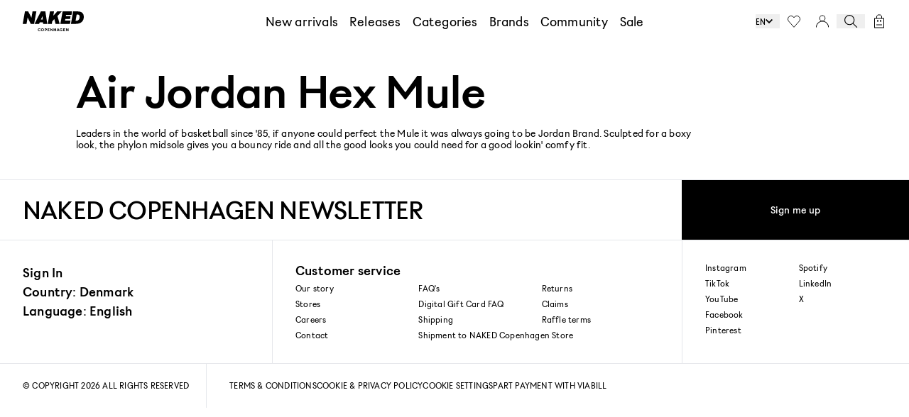

--- FILE ---
content_type: text/html; charset=utf-8
request_url: https://nakedcph.com/collections/air-jordan-hex-mule
body_size: 31543
content:
<!doctype html>
<html class='no-js' lang='en'>
  <head><meta charset='utf-8'>
    <meta http-equiv='X-UA-Compatible' content='IE=edge'>
    <meta name='viewport' content='width=device-width,initial-scale=1'>
    <meta name='theme-color' content=''><link rel='canonical' href='https://nakedcph.com/collections/air-jordan-hex-mule'><link href="//nakedcph.com/cdn/shop/t/3/assets/index.css?v=15297068606061194371767016682" as="style" rel="preload"><link rel='preconnect' href='https://cdn.shopify.com' crossorigin><link rel='icon' type='image/png' href='//nakedcph.com/cdn/shop/files/NAKED-CPH_FAV-ICON_1bc810b7-b5ae-46fd-9787-158dd2920313_32x32.png?v=1713878355'>
<title>Air Jordan Hex Mule | NAKED Copenhagen</title><meta property='og:site_name' content='Naked Copenhagen'>
<meta property='og:url' content='https://nakedcph.com/collections/air-jordan-hex-mule'><meta property='og:title' content='Air Jordan Hex Mule | NAKED Copenhagen'><meta property='og:type' content='product.group'><meta property='og:description' content='Shop Air Jordan Hex Mule for women online at NAKED Copenhagen ✓Worldwide shipping ✓Express delivery'><meta property='og:image' content='http://nakedcph.com/cdn/shop/files/shopify-logo-thumbnail.jpg?crop=center&height=640&v=1769005506&width=1200'>
  <meta
    property='og:image:secure_url'
    content='https://nakedcph.com/cdn/shop/files/shopify-logo-thumbnail.jpg?crop=center&height=640&v=1769005506&width=1200'
  >
  <meta property='og:image:width' content='1200'>
  <meta property='og:image:height' content='630'><meta name='twitter:card' content='summary_large_image'><meta name='twitter:title' content='Air Jordan Hex Mule | NAKED Copenhagen'><meta name='twitter:description' content='Shop Air Jordan Hex Mule for women online at NAKED Copenhagen ✓Worldwide shipping ✓Express delivery'><meta name='theme-color' content='#000' media='(prefers-color-scheme: light)'>
<meta name='theme-color' content='#000' media='(prefers-color-scheme: dark)'><link
  rel='alternate'
  hreflang='x-default'
  href='https://nakedcph.com/collections/air-jordan-hex-mule'
>
<link
  rel='alternate'
  hreflang='en'
  href='https://nakedcph.com/collections/air-jordan-hex-mule'
>
<link
  rel='alternate'
  hreflang='nl'
  href='https://nakedcph.com/nl/collections/air-jordan-hex-mule'
>
<link
  rel='alternate'
  hreflang='da'
  href='https://nakedcph.com/da/collections/air-jordan-hex-mule'
>
<link
  rel='alternate'
  hreflang='de'
  href='https://nakedcph.com/de/collections/air-jordan-hex-mule'
>
<link
  rel='alternate'
  hreflang='fr'
  href='https://nakedcph.com/fr/collections/air-jordan-hex-mule'
>


  <meta name='description' content='Shop Air Jordan Hex Mule for women online at NAKED Copenhagen ✓Worldwide shipping ✓Express delivery'>

<link href="//nakedcph.com/cdn/shop/t/3/assets/index.css?v=15297068606061194371767016682" rel="stylesheet" type="text/css" media="all" />
<script>
  window.Phill = {
    theme: {
      strings: {
        product: {
          add_to_cart: "Add to cart",
          adding_to_cart: "Adding to cart",
          added_to_cart: "Added to cart",
          sold_out: "Sold out",
          unavailable: "Unavailable",
          notify_me: "Notify me when in stock",
          server_error: "Something went wrong, please try again later.",
          available: "Available",
          not_available: "Not available",
          cart_gift_card_server_error: "Only one gift card is allowed per cart and it cannot be combined with other products",
          cart_limit_server_error: "Limited to {{ limit }} items per customer",
          cart_server_error: "Something went wrong"
        },
        raffle: {
          sign_up: "Sign Up",
          signing_up: "Signing Up",
          sign_up_error: "Validation failed",
          signup_newsletter_error: "There was an error signing up for the newsletter. Please try again later.",
          post_raffle_error: "There was an error signing up for the raffle. Please try again later."
        },
        restock: {
          submit: "Submit",
          submitting: "Submitting...",
          submitted: "Submitted"
        },
        cart: {
          size: "Size: {{ size }}",
          remove: "Remove",
          quantity: "Quantity",
          empty: "Sorry darling! Your bag is empty."
        },
        wishlist: {
          item_count: {
            one: "{{ count }} item",
            other: "{{ count }} items"
          }
        },
        newsletter: {
          error: "There was an error submitting the form.",
          success: "Thank you for signing up!"
        },
        release_notifier: {
          already_registered: "You are already registered for this product",
          success: "Thank you for signing up!",
          registration_closed: "Registration is closed",
          try_again: "Try again later",
          error: "There was an error submitting the form"
        },
        countdown: {
          d: "days",
          h: "hours",
          m: "minutes",
          s: "seconds"
        }
      },
      links: {
        asset: "//nakedcph.com/cdn/shop/t/3/assets/XXX.XXX?v=147326",
        file: "//nakedcph.com/cdn/shop/files/XXX.XXX?v=147326",
      }
    },
    routes: {
      root: "/",
      search: "/search",
      predictiveSearch: "/search/suggest",
      cart: "/cart",
      cartAdd: "/cart/add",
      cartChange: "/cart/change",
      cartUpdate: "/cart/update",
      cartClear: "/cart/clear"
    },
    money_format: "{{amount_no_decimals_with_comma_separator}} DKK",
    locale: {"shop_locale":{"locale":"en","enabled":true,"primary":true,"published":true}},
    design_mode: false,
    wishlist: null,
    customer: {
      id: null,
      email: null,
      acceptsMarketing: false,
      secret: "",
      limitedProductsInfo: null
    }
  }
</script>
<script>
  if (localStorage.getItem(`announcement`)) {
    const style = document.createElement('style');
    style.innerHTML = `[data-announcement-id="announcement"] { display:none; }`;
    document.head.appendChild(style);
  }
</script>

    <link
      rel='preload'
      as='font'
      href='//nakedcph.com/cdn/shop/t/3/assets/Marcel-Medium.woff2'
      type='font/woff2'
      crossorigin
    >
    <link
      rel='preload'
      as='font'
      href='//nakedcph.com/cdn/shop/t/3/assets/Marcel-Regular.woff2'
      type='font/woff2'
      crossorigin
    >
    <link
      rel='preload'
      as='font'
      href='//nakedcph.com/cdn/shop/t/3/assets/Marcel-Bold.woff2'
      type='font/woff2'
      crossorigin
    ><meta name="google-site-verification" content="Ilzk4zkpmQA99uIK0zDHZ7SwVW7axAhPlt4dOIpFELI" /><!-- BEGIN app block: shopify://apps/gorgias-live-chat-helpdesk/blocks/gorgias/a66db725-7b96-4e3f-916e-6c8e6f87aaaa -->
<script defer data-gorgias-loader-chat src="https://config.gorgias.chat/bundle-loader/shopify/nakedcph.myshopify.com"></script>


<script defer data-gorgias-loader-convert  src="https://content.9gtb.com/loader.js"></script>


<script defer data-gorgias-loader-mailto-replace  src="https://config.gorgias.help/api/contact-forms/replace-mailto-script.js?shopName=nakedcph"></script>


<!-- END app block --><!-- BEGIN app block: shopify://apps/stape-conversion-tracking/blocks/gtm/7e13c847-7971-409d-8fe0-29ec14d5f048 --><script>
  window.lsData = {};
  window.dataLayer = window.dataLayer || [];
  window.addEventListener("message", (event) => {
    if (event.data?.event) {
      window.dataLayer.push(event.data);
    }
  });
  window.dataShopStape = {
    shop: "nakedcph.com",
    shopId: "65734082827",
  }
</script>

<!-- END app block --><!-- BEGIN app block: shopify://apps/klaviyo-email-marketing-sms/blocks/klaviyo-onsite-embed/2632fe16-c075-4321-a88b-50b567f42507 -->












  <script async src="https://static.klaviyo.com/onsite/js/XJsU4d/klaviyo.js?company_id=XJsU4d"></script>
  <script>!function(){if(!window.klaviyo){window._klOnsite=window._klOnsite||[];try{window.klaviyo=new Proxy({},{get:function(n,i){return"push"===i?function(){var n;(n=window._klOnsite).push.apply(n,arguments)}:function(){for(var n=arguments.length,o=new Array(n),w=0;w<n;w++)o[w]=arguments[w];var t="function"==typeof o[o.length-1]?o.pop():void 0,e=new Promise((function(n){window._klOnsite.push([i].concat(o,[function(i){t&&t(i),n(i)}]))}));return e}}})}catch(n){window.klaviyo=window.klaviyo||[],window.klaviyo.push=function(){var n;(n=window._klOnsite).push.apply(n,arguments)}}}}();</script>

  




  <script>
    window.klaviyoReviewsProductDesignMode = false
  </script>







<!-- END app block --><script src="https://cdn.shopify.com/extensions/019bfabb-cffe-7cac-851e-a548516beb44/stape-remix-30/assets/widget.js" type="text/javascript" defer="defer"></script>
<script src="https://cdn.shopify.com/extensions/0199a9f1-c4f6-7aac-b503-89501cfc1114/gowish-shopify-app-65/assets/serverside-tracking.js" type="text/javascript" defer="defer"></script>
<link href="https://monorail-edge.shopifysvc.com" rel="dns-prefetch">
<script>(function(){if ("sendBeacon" in navigator && "performance" in window) {try {var session_token_from_headers = performance.getEntriesByType('navigation')[0].serverTiming.find(x => x.name == '_s').description;} catch {var session_token_from_headers = undefined;}var session_cookie_matches = document.cookie.match(/_shopify_s=([^;]*)/);var session_token_from_cookie = session_cookie_matches && session_cookie_matches.length === 2 ? session_cookie_matches[1] : "";var session_token = session_token_from_headers || session_token_from_cookie || "";function handle_abandonment_event(e) {var entries = performance.getEntries().filter(function(entry) {return /monorail-edge.shopifysvc.com/.test(entry.name);});if (!window.abandonment_tracked && entries.length === 0) {window.abandonment_tracked = true;var currentMs = Date.now();var navigation_start = performance.timing.navigationStart;var payload = {shop_id: 65734082827,url: window.location.href,navigation_start,duration: currentMs - navigation_start,session_token,page_type: "collection"};window.navigator.sendBeacon("https://monorail-edge.shopifysvc.com/v1/produce", JSON.stringify({schema_id: "online_store_buyer_site_abandonment/1.1",payload: payload,metadata: {event_created_at_ms: currentMs,event_sent_at_ms: currentMs}}));}}window.addEventListener('pagehide', handle_abandonment_event);}}());</script>
<script id="web-pixels-manager-setup">(function e(e,d,r,n,o){if(void 0===o&&(o={}),!Boolean(null===(a=null===(i=window.Shopify)||void 0===i?void 0:i.analytics)||void 0===a?void 0:a.replayQueue)){var i,a;window.Shopify=window.Shopify||{};var t=window.Shopify;t.analytics=t.analytics||{};var s=t.analytics;s.replayQueue=[],s.publish=function(e,d,r){return s.replayQueue.push([e,d,r]),!0};try{self.performance.mark("wpm:start")}catch(e){}var l=function(){var e={modern:/Edge?\/(1{2}[4-9]|1[2-9]\d|[2-9]\d{2}|\d{4,})\.\d+(\.\d+|)|Firefox\/(1{2}[4-9]|1[2-9]\d|[2-9]\d{2}|\d{4,})\.\d+(\.\d+|)|Chrom(ium|e)\/(9{2}|\d{3,})\.\d+(\.\d+|)|(Maci|X1{2}).+ Version\/(15\.\d+|(1[6-9]|[2-9]\d|\d{3,})\.\d+)([,.]\d+|)( \(\w+\)|)( Mobile\/\w+|) Safari\/|Chrome.+OPR\/(9{2}|\d{3,})\.\d+\.\d+|(CPU[ +]OS|iPhone[ +]OS|CPU[ +]iPhone|CPU IPhone OS|CPU iPad OS)[ +]+(15[._]\d+|(1[6-9]|[2-9]\d|\d{3,})[._]\d+)([._]\d+|)|Android:?[ /-](13[3-9]|1[4-9]\d|[2-9]\d{2}|\d{4,})(\.\d+|)(\.\d+|)|Android.+Firefox\/(13[5-9]|1[4-9]\d|[2-9]\d{2}|\d{4,})\.\d+(\.\d+|)|Android.+Chrom(ium|e)\/(13[3-9]|1[4-9]\d|[2-9]\d{2}|\d{4,})\.\d+(\.\d+|)|SamsungBrowser\/([2-9]\d|\d{3,})\.\d+/,legacy:/Edge?\/(1[6-9]|[2-9]\d|\d{3,})\.\d+(\.\d+|)|Firefox\/(5[4-9]|[6-9]\d|\d{3,})\.\d+(\.\d+|)|Chrom(ium|e)\/(5[1-9]|[6-9]\d|\d{3,})\.\d+(\.\d+|)([\d.]+$|.*Safari\/(?![\d.]+ Edge\/[\d.]+$))|(Maci|X1{2}).+ Version\/(10\.\d+|(1[1-9]|[2-9]\d|\d{3,})\.\d+)([,.]\d+|)( \(\w+\)|)( Mobile\/\w+|) Safari\/|Chrome.+OPR\/(3[89]|[4-9]\d|\d{3,})\.\d+\.\d+|(CPU[ +]OS|iPhone[ +]OS|CPU[ +]iPhone|CPU IPhone OS|CPU iPad OS)[ +]+(10[._]\d+|(1[1-9]|[2-9]\d|\d{3,})[._]\d+)([._]\d+|)|Android:?[ /-](13[3-9]|1[4-9]\d|[2-9]\d{2}|\d{4,})(\.\d+|)(\.\d+|)|Mobile Safari.+OPR\/([89]\d|\d{3,})\.\d+\.\d+|Android.+Firefox\/(13[5-9]|1[4-9]\d|[2-9]\d{2}|\d{4,})\.\d+(\.\d+|)|Android.+Chrom(ium|e)\/(13[3-9]|1[4-9]\d|[2-9]\d{2}|\d{4,})\.\d+(\.\d+|)|Android.+(UC? ?Browser|UCWEB|U3)[ /]?(15\.([5-9]|\d{2,})|(1[6-9]|[2-9]\d|\d{3,})\.\d+)\.\d+|SamsungBrowser\/(5\.\d+|([6-9]|\d{2,})\.\d+)|Android.+MQ{2}Browser\/(14(\.(9|\d{2,})|)|(1[5-9]|[2-9]\d|\d{3,})(\.\d+|))(\.\d+|)|K[Aa][Ii]OS\/(3\.\d+|([4-9]|\d{2,})\.\d+)(\.\d+|)/},d=e.modern,r=e.legacy,n=navigator.userAgent;return n.match(d)?"modern":n.match(r)?"legacy":"unknown"}(),u="modern"===l?"modern":"legacy",c=(null!=n?n:{modern:"",legacy:""})[u],f=function(e){return[e.baseUrl,"/wpm","/b",e.hashVersion,"modern"===e.buildTarget?"m":"l",".js"].join("")}({baseUrl:d,hashVersion:r,buildTarget:u}),m=function(e){var d=e.version,r=e.bundleTarget,n=e.surface,o=e.pageUrl,i=e.monorailEndpoint;return{emit:function(e){var a=e.status,t=e.errorMsg,s=(new Date).getTime(),l=JSON.stringify({metadata:{event_sent_at_ms:s},events:[{schema_id:"web_pixels_manager_load/3.1",payload:{version:d,bundle_target:r,page_url:o,status:a,surface:n,error_msg:t},metadata:{event_created_at_ms:s}}]});if(!i)return console&&console.warn&&console.warn("[Web Pixels Manager] No Monorail endpoint provided, skipping logging."),!1;try{return self.navigator.sendBeacon.bind(self.navigator)(i,l)}catch(e){}var u=new XMLHttpRequest;try{return u.open("POST",i,!0),u.setRequestHeader("Content-Type","text/plain"),u.send(l),!0}catch(e){return console&&console.warn&&console.warn("[Web Pixels Manager] Got an unhandled error while logging to Monorail."),!1}}}}({version:r,bundleTarget:l,surface:e.surface,pageUrl:self.location.href,monorailEndpoint:e.monorailEndpoint});try{o.browserTarget=l,function(e){var d=e.src,r=e.async,n=void 0===r||r,o=e.onload,i=e.onerror,a=e.sri,t=e.scriptDataAttributes,s=void 0===t?{}:t,l=document.createElement("script"),u=document.querySelector("head"),c=document.querySelector("body");if(l.async=n,l.src=d,a&&(l.integrity=a,l.crossOrigin="anonymous"),s)for(var f in s)if(Object.prototype.hasOwnProperty.call(s,f))try{l.dataset[f]=s[f]}catch(e){}if(o&&l.addEventListener("load",o),i&&l.addEventListener("error",i),u)u.appendChild(l);else{if(!c)throw new Error("Did not find a head or body element to append the script");c.appendChild(l)}}({src:f,async:!0,onload:function(){if(!function(){var e,d;return Boolean(null===(d=null===(e=window.Shopify)||void 0===e?void 0:e.analytics)||void 0===d?void 0:d.initialized)}()){var d=window.webPixelsManager.init(e)||void 0;if(d){var r=window.Shopify.analytics;r.replayQueue.forEach((function(e){var r=e[0],n=e[1],o=e[2];d.publishCustomEvent(r,n,o)})),r.replayQueue=[],r.publish=d.publishCustomEvent,r.visitor=d.visitor,r.initialized=!0}}},onerror:function(){return m.emit({status:"failed",errorMsg:"".concat(f," has failed to load")})},sri:function(e){var d=/^sha384-[A-Za-z0-9+/=]+$/;return"string"==typeof e&&d.test(e)}(c)?c:"",scriptDataAttributes:o}),m.emit({status:"loading"})}catch(e){m.emit({status:"failed",errorMsg:(null==e?void 0:e.message)||"Unknown error"})}}})({shopId: 65734082827,storefrontBaseUrl: "https://nakedcph.com",extensionsBaseUrl: "https://extensions.shopifycdn.com/cdn/shopifycloud/web-pixels-manager",monorailEndpoint: "https://monorail-edge.shopifysvc.com/unstable/produce_batch",surface: "storefront-renderer",enabledBetaFlags: ["2dca8a86"],webPixelsConfigList: [{"id":"2657353995","configuration":"{\"accountID\":\"123\"}","eventPayloadVersion":"v1","runtimeContext":"STRICT","scriptVersion":"ce0a198fb697ec30bf976669f5f50da9","type":"APP","apiClientId":4415147,"privacyPurposes":["ANALYTICS","MARKETING"],"dataSharingAdjustments":{"protectedCustomerApprovalScopes":["read_customer_personal_data"]}},{"id":"2589098251","configuration":"{\"accountID\":\"123\"}","eventPayloadVersion":"v1","runtimeContext":"STRICT","scriptVersion":"61c187d11efbda34e77a71a4f2e562df","type":"APP","apiClientId":124322480129,"privacyPurposes":["ANALYTICS"],"dataSharingAdjustments":{"protectedCustomerApprovalScopes":["read_customer_personal_data"]}},{"id":"2500657419","configuration":"{\"accountID\":\"XJsU4d\",\"webPixelConfig\":\"eyJlbmFibGVBZGRlZFRvQ2FydEV2ZW50cyI6IHRydWV9\"}","eventPayloadVersion":"v1","runtimeContext":"STRICT","scriptVersion":"524f6c1ee37bacdca7657a665bdca589","type":"APP","apiClientId":123074,"privacyPurposes":["ANALYTICS","MARKETING"],"dataSharingAdjustments":{"protectedCustomerApprovalScopes":["read_customer_address","read_customer_email","read_customer_name","read_customer_personal_data","read_customer_phone"]}},{"id":"2469986571","configuration":"{\"accountID\":\"65734082827\"}","eventPayloadVersion":"v1","runtimeContext":"STRICT","scriptVersion":"c0a2ceb098b536858278d481fbeefe60","type":"APP","apiClientId":10250649601,"privacyPurposes":[],"dataSharingAdjustments":{"protectedCustomerApprovalScopes":["read_customer_address","read_customer_email","read_customer_name","read_customer_personal_data","read_customer_phone"]}},{"id":"2452128011","configuration":"{\"pixelCode\":\"D2QORA3C77UEPCPIF2V0\"}","eventPayloadVersion":"v1","runtimeContext":"STRICT","scriptVersion":"22e92c2ad45662f435e4801458fb78cc","type":"APP","apiClientId":4383523,"privacyPurposes":["ANALYTICS","MARKETING","SALE_OF_DATA"],"dataSharingAdjustments":{"protectedCustomerApprovalScopes":["read_customer_address","read_customer_email","read_customer_name","read_customer_personal_data","read_customer_phone"]}},{"id":"851738891","configuration":"{\"tagID\":\"2613997906508\"}","eventPayloadVersion":"v1","runtimeContext":"STRICT","scriptVersion":"18031546ee651571ed29edbe71a3550b","type":"APP","apiClientId":3009811,"privacyPurposes":["ANALYTICS","MARKETING","SALE_OF_DATA"],"dataSharingAdjustments":{"protectedCustomerApprovalScopes":["read_customer_address","read_customer_email","read_customer_name","read_customer_personal_data","read_customer_phone"]}},{"id":"466321675","configuration":"{\"pixel_id\":\"1013351862349850\",\"pixel_type\":\"facebook_pixel\"}","eventPayloadVersion":"v1","runtimeContext":"OPEN","scriptVersion":"ca16bc87fe92b6042fbaa3acc2fbdaa6","type":"APP","apiClientId":2329312,"privacyPurposes":["ANALYTICS","MARKETING","SALE_OF_DATA"],"dataSharingAdjustments":{"protectedCustomerApprovalScopes":["read_customer_address","read_customer_email","read_customer_name","read_customer_personal_data","read_customer_phone"]}},{"id":"81953035","eventPayloadVersion":"1","runtimeContext":"LAX","scriptVersion":"1","type":"CUSTOM","privacyPurposes":["ANALYTICS","MARKETING","SALE_OF_DATA"],"name":"cj-network-integration-pixel"},{"id":"242614539","eventPayloadVersion":"1","runtimeContext":"LAX","scriptVersion":"3","type":"CUSTOM","privacyPurposes":[],"name":"Lars Friis - GTM"},{"id":"246546699","eventPayloadVersion":"1","runtimeContext":"LAX","scriptVersion":"1","type":"CUSTOM","privacyPurposes":[],"name":"Test search"},{"id":"262209803","eventPayloadVersion":"1","runtimeContext":"LAX","scriptVersion":"1","type":"CUSTOM","privacyPurposes":[],"name":"Algolia Shopify Web pixel"},{"id":"shopify-app-pixel","configuration":"{}","eventPayloadVersion":"v1","runtimeContext":"STRICT","scriptVersion":"0450","apiClientId":"shopify-pixel","type":"APP","privacyPurposes":["ANALYTICS","MARKETING"]},{"id":"shopify-custom-pixel","eventPayloadVersion":"v1","runtimeContext":"LAX","scriptVersion":"0450","apiClientId":"shopify-pixel","type":"CUSTOM","privacyPurposes":["ANALYTICS","MARKETING"]}],isMerchantRequest: false,initData: {"shop":{"name":"Naked Copenhagen","paymentSettings":{"currencyCode":"DKK"},"myshopifyDomain":"nakedcph.myshopify.com","countryCode":"DK","storefrontUrl":"https:\/\/nakedcph.com"},"customer":null,"cart":null,"checkout":null,"productVariants":[],"purchasingCompany":null},},"https://nakedcph.com/cdn","1d2a099fw23dfb22ep557258f5m7a2edbae",{"modern":"","legacy":""},{"shopId":"65734082827","storefrontBaseUrl":"https:\/\/nakedcph.com","extensionBaseUrl":"https:\/\/extensions.shopifycdn.com\/cdn\/shopifycloud\/web-pixels-manager","surface":"storefront-renderer","enabledBetaFlags":"[\"2dca8a86\"]","isMerchantRequest":"false","hashVersion":"1d2a099fw23dfb22ep557258f5m7a2edbae","publish":"custom","events":"[[\"page_viewed\",{}],[\"collection_viewed\",{\"collection\":{\"id\":\"496490348811\",\"title\":\"Air Jordan Hex Mule\",\"productVariants\":[]}}]]"});</script><script>
  window.ShopifyAnalytics = window.ShopifyAnalytics || {};
  window.ShopifyAnalytics.meta = window.ShopifyAnalytics.meta || {};
  window.ShopifyAnalytics.meta.currency = 'DKK';
  var meta = {"products":[],"page":{"pageType":"collection","resourceType":"collection","resourceId":496490348811,"requestId":"94f43bd8-daae-4a7e-92c0-13b762d78e86-1769793055"}};
  for (var attr in meta) {
    window.ShopifyAnalytics.meta[attr] = meta[attr];
  }
</script>
<script class="analytics">
  (function () {
    var customDocumentWrite = function(content) {
      var jquery = null;

      if (window.jQuery) {
        jquery = window.jQuery;
      } else if (window.Checkout && window.Checkout.$) {
        jquery = window.Checkout.$;
      }

      if (jquery) {
        jquery('body').append(content);
      }
    };

    var hasLoggedConversion = function(token) {
      if (token) {
        return document.cookie.indexOf('loggedConversion=' + token) !== -1;
      }
      return false;
    }

    var setCookieIfConversion = function(token) {
      if (token) {
        var twoMonthsFromNow = new Date(Date.now());
        twoMonthsFromNow.setMonth(twoMonthsFromNow.getMonth() + 2);

        document.cookie = 'loggedConversion=' + token + '; expires=' + twoMonthsFromNow;
      }
    }

    var trekkie = window.ShopifyAnalytics.lib = window.trekkie = window.trekkie || [];
    if (trekkie.integrations) {
      return;
    }
    trekkie.methods = [
      'identify',
      'page',
      'ready',
      'track',
      'trackForm',
      'trackLink'
    ];
    trekkie.factory = function(method) {
      return function() {
        var args = Array.prototype.slice.call(arguments);
        args.unshift(method);
        trekkie.push(args);
        return trekkie;
      };
    };
    for (var i = 0; i < trekkie.methods.length; i++) {
      var key = trekkie.methods[i];
      trekkie[key] = trekkie.factory(key);
    }
    trekkie.load = function(config) {
      trekkie.config = config || {};
      trekkie.config.initialDocumentCookie = document.cookie;
      var first = document.getElementsByTagName('script')[0];
      var script = document.createElement('script');
      script.type = 'text/javascript';
      script.onerror = function(e) {
        var scriptFallback = document.createElement('script');
        scriptFallback.type = 'text/javascript';
        scriptFallback.onerror = function(error) {
                var Monorail = {
      produce: function produce(monorailDomain, schemaId, payload) {
        var currentMs = new Date().getTime();
        var event = {
          schema_id: schemaId,
          payload: payload,
          metadata: {
            event_created_at_ms: currentMs,
            event_sent_at_ms: currentMs
          }
        };
        return Monorail.sendRequest("https://" + monorailDomain + "/v1/produce", JSON.stringify(event));
      },
      sendRequest: function sendRequest(endpointUrl, payload) {
        // Try the sendBeacon API
        if (window && window.navigator && typeof window.navigator.sendBeacon === 'function' && typeof window.Blob === 'function' && !Monorail.isIos12()) {
          var blobData = new window.Blob([payload], {
            type: 'text/plain'
          });

          if (window.navigator.sendBeacon(endpointUrl, blobData)) {
            return true;
          } // sendBeacon was not successful

        } // XHR beacon

        var xhr = new XMLHttpRequest();

        try {
          xhr.open('POST', endpointUrl);
          xhr.setRequestHeader('Content-Type', 'text/plain');
          xhr.send(payload);
        } catch (e) {
          console.log(e);
        }

        return false;
      },
      isIos12: function isIos12() {
        return window.navigator.userAgent.lastIndexOf('iPhone; CPU iPhone OS 12_') !== -1 || window.navigator.userAgent.lastIndexOf('iPad; CPU OS 12_') !== -1;
      }
    };
    Monorail.produce('monorail-edge.shopifysvc.com',
      'trekkie_storefront_load_errors/1.1',
      {shop_id: 65734082827,
      theme_id: 143118893323,
      app_name: "storefront",
      context_url: window.location.href,
      source_url: "//nakedcph.com/cdn/s/trekkie.storefront.c59ea00e0474b293ae6629561379568a2d7c4bba.min.js"});

        };
        scriptFallback.async = true;
        scriptFallback.src = '//nakedcph.com/cdn/s/trekkie.storefront.c59ea00e0474b293ae6629561379568a2d7c4bba.min.js';
        first.parentNode.insertBefore(scriptFallback, first);
      };
      script.async = true;
      script.src = '//nakedcph.com/cdn/s/trekkie.storefront.c59ea00e0474b293ae6629561379568a2d7c4bba.min.js';
      first.parentNode.insertBefore(script, first);
    };
    trekkie.load(
      {"Trekkie":{"appName":"storefront","development":false,"defaultAttributes":{"shopId":65734082827,"isMerchantRequest":null,"themeId":143118893323,"themeCityHash":"11327877592726479525","contentLanguage":"en","currency":"DKK"},"isServerSideCookieWritingEnabled":true,"monorailRegion":"shop_domain","enabledBetaFlags":["65f19447","b5387b81"]},"Session Attribution":{},"S2S":{"facebookCapiEnabled":true,"source":"trekkie-storefront-renderer","apiClientId":580111}}
    );

    var loaded = false;
    trekkie.ready(function() {
      if (loaded) return;
      loaded = true;

      window.ShopifyAnalytics.lib = window.trekkie;

      var originalDocumentWrite = document.write;
      document.write = customDocumentWrite;
      try { window.ShopifyAnalytics.merchantGoogleAnalytics.call(this); } catch(error) {};
      document.write = originalDocumentWrite;

      window.ShopifyAnalytics.lib.page(null,{"pageType":"collection","resourceType":"collection","resourceId":496490348811,"requestId":"94f43bd8-daae-4a7e-92c0-13b762d78e86-1769793055","shopifyEmitted":true});

      var match = window.location.pathname.match(/checkouts\/(.+)\/(thank_you|post_purchase)/)
      var token = match? match[1]: undefined;
      if (!hasLoggedConversion(token)) {
        setCookieIfConversion(token);
        window.ShopifyAnalytics.lib.track("Viewed Product Category",{"currency":"DKK","category":"Collection: air-jordan-hex-mule","collectionName":"air-jordan-hex-mule","collectionId":496490348811,"nonInteraction":true},undefined,undefined,{"shopifyEmitted":true});
      }
    });


        var eventsListenerScript = document.createElement('script');
        eventsListenerScript.async = true;
        eventsListenerScript.src = "//nakedcph.com/cdn/shopifycloud/storefront/assets/shop_events_listener-3da45d37.js";
        document.getElementsByTagName('head')[0].appendChild(eventsListenerScript);

})();</script>
<script
  defer
  src="https://nakedcph.com/cdn/shopifycloud/perf-kit/shopify-perf-kit-3.1.0.min.js"
  data-application="storefront-renderer"
  data-shop-id="65734082827"
  data-render-region="gcp-us-east1"
  data-page-type="collection"
  data-theme-instance-id="143118893323"
  data-theme-name="Ask Phill Starter"
  data-theme-version="1.0.0"
  data-monorail-region="shop_domain"
  data-resource-timing-sampling-rate="10"
  data-shs="true"
  data-shs-beacon="true"
  data-shs-export-with-fetch="true"
  data-shs-logs-sample-rate="1"
  data-shs-beacon-endpoint="https://nakedcph.com/api/collect"
></script>
</head>

  <body
    class='flex min-h-screen flex-col  overscroll-none antialiased'
    data-component='body globalCountdown'
  ><a
  tabindex='1'
  class='fixed m-8 p-4 bg-white shadow-xl opacity-0 translate-y-4 focus:translate-y-0 duration-300 focus:opacity-100 transition-all z-50 pointer-events-none focus:pointer-events-auto'
  href='#MainContent'
>Skip to text</a>
<!-- BEGIN sections: header-group -->
<header id="shopify-section-sections--18062283047179__header" class="shopify-section shopify-section-group-header-group header group"><div
  data-component='header'
  data-main-header
  style='--container-height: 0px;'
  class='h-full transition-all duration-300 ease-default sticky bg-white'data-sticky-header><div class='hidden items-center justify-between px-content lg:flex lg:py-4'>
  <a
    class='mobile-touch-button relative z-[1]'
    href='/'
    aria-label='Go to homepage'
  >
    <svg
      class='w-[5.375rem] h-7'
      xmlns='http://www.w3.org/2000/svg'
      fill='none'
      viewBox='0 0 86 28'
      preserveAspectRatio='xMidYMid meet'
    >
      <path fill="currentColor" fill-rule="evenodd" d="M0 17.691h5.36L6.902 8.66l4.448 9.031h4.701L19.187.08h-5.36l-1.565 9.008L7.712.08H3.136L0 17.69Zm16.638 0h6.417l.913-2.14h4.598l.199 2.14h5.813L31.87.08h-6.298L16.638 17.69ZM27.78 6.741h-.048l-2.025 4.734h2.502l-.43-4.734Zm7.433 10.95h5.742l.683-3.774 2.859-2.942 1.771 6.716h5.766L48.849 6.495 55.115.08h-6.52L43.012 6.24 44.1.08h-5.742L35.213 17.69Zm31.274 0H53.01L56.147.08h13.398l-.858 4.805h-7.655l-.358 1.84h6.727l-.755 4.1h-6.703l-.38 2.061h7.782l-.858 4.805Zm1.39 0h6.52c7.91 0 11.603-4.178 11.603-9.888C86 2.466 82.561.08 77.304.08h-6.298L67.877 17.69ZM75.97 4.457l-1.597 8.857h1.422c2.684 0 4.376-2.64 4.376-5.51 0-2.269-.985-3.347-2.86-3.347H75.97Z" clip-rule="evenodd"/><path fill="currentColor" d="M24.024 24.02c.183.055.334.118.453.19a2.514 2.514 0 0 1 .516.42l.064.08-.532.53c-.008-.015-.024-.031-.048-.063-.016-.024-.064-.071-.127-.135a1.112 1.112 0 0 0-.214-.166 1.439 1.439 0 0 0-.31-.135 1.288 1.288 0 0 0-.39-.063c-.365 0-.666.119-.913.364a1.23 1.23 0 0 0-.365.912c0 .365.12.666.365.912.247.246.548.365.914.365.143 0 .278-.016.405-.056s.238-.087.325-.134a1.79 1.79 0 0 0 .223-.159c.063-.056.11-.103.143-.143l.04-.055.5.531c-.016.024-.04.048-.064.087a6.45 6.45 0 0 1-.198.19 3.105 3.105 0 0 1-.326.238c-.12.072-.27.127-.46.183-.191.055-.382.087-.588.087-.596 0-1.096-.198-1.501-.595a1.935 1.935 0 0 1-.612-1.435c0-.563.207-1.039.612-1.427a2.095 2.095 0 0 1 1.5-.595c.207-.008.398.016.588.071Z"/><path fill="currentColor" fill-rule="evenodd" d="M27.773 23.94c-.596 0-1.096.198-1.501.595a1.889 1.889 0 0 0-.612 1.427c0 .563.207 1.039.612 1.435.405.397.905.595 1.5.595.596 0 1.097-.198 1.502-.595.405-.396.611-.88.611-1.435a1.93 1.93 0 0 0-.611-1.427c-.405-.397-.906-.595-1.501-.595Zm0 3.299c-.35 0-.644-.12-.89-.365a1.256 1.256 0 0 1-.365-.904c0-.357.119-.658.365-.904s.54-.373.89-.373.643.127.89.373c.245.246.364.547.364.904s-.119.658-.365.904-.54.365-.89.365ZM33.547 24.392c-.262-.246-.596-.373-.993-.373l-1.636-.007v3.885h.834V26.62h.802c.397 0 .73-.119.993-.372.262-.246.397-.555.397-.928 0-.365-.135-.674-.397-.928Zm-1.803 1.49v-1.11h.778c.159 0 .302.048.413.16a.533.533 0 0 1 .167.396.52.52 0 0 1-.167.396.583.583 0 0 1-.413.159h-.778Z" clip-rule="evenodd"/><path fill="currentColor" d="M37.858 27.16v.745h-2.922v-3.886h2.867v.754h-2.026v.777h1.58v.745h-1.58v.864h2.081ZM42.353 24.02v3.885h-.722l-1.914-2.466v2.466h-.834v-3.886h.722l1.914 2.474V24.02h.834ZM46.935 27.905h-.834v-1.586h-1.667v1.586H43.6v-3.886h.834v1.555H46.1v-1.555h.834v3.886Z"/><path fill="currentColor" fill-rule="evenodd" d="m48.628 27.913.333-.92h1.51l.333.92h.89l-1.534-3.886h-.889l-1.533 3.886h.89Zm.611-1.642.477-1.276.468 1.276h-.945Z" clip-rule="evenodd"/><path fill="currentColor" d="M55.855 25.803v1.444c-.016.016-.04.047-.072.079a4.14 4.14 0 0 1-.206.182 3.214 3.214 0 0 1-.342.23c-.119.064-.278.127-.468.183-.199.055-.397.08-.604.08-.595 0-1.096-.2-1.5-.596a1.935 1.935 0 0 1-.612-1.435c0-.563.206-1.039.611-1.427.405-.397.906-.595 1.501-.595a2.042 2.042 0 0 1 1.032.27c.12.079.223.15.318.23.096.079.16.142.199.19l.063.08-.532.53c-.008-.015-.024-.031-.047-.063-.016-.024-.064-.071-.127-.135a1.109 1.109 0 0 0-.215-.166 1.438 1.438 0 0 0-.31-.135 1.289 1.289 0 0 0-.389-.063c-.365 0-.667.118-.913.364a1.23 1.23 0 0 0-.365.912c0 .365.119.666.365.912s.548.365.913.365c.175 0 .334-.024.477-.08a.801.801 0 0 0 .302-.158l.087-.071v-.532h-.699v-.61h1.533v.015ZM59.936 27.16v.745h-2.922v-3.886h2.867v.754h-2.026v.777h1.58v.745h-1.58v.864h2.081ZM64.44 24.02v3.885h-.723l-1.914-2.466v2.466h-.834v-3.886h.722l1.914 2.474V24.02h.834Z"/>
    </svg>
  
</a>
  <div class='z-0 flex w-full items-center lg:absolute lg:left-0'>
    <ul class='group/menu mx-auto flex items-center justify-center'><li  class='parent first:pl-0 last:pr-0 px-2 cursor-pointer py-5 text-body-lg group/menu-link'>
          <p class='transition-opacity duration-75 ease-in-out group-hover/menu:opacity-40 group-hover/menu-link:[p&]:opacity-100'><a href='/collections/new-arrivals-1'>New arrivals</a></p></li><li  class='parent first:pl-0 last:pr-0 px-2 cursor-pointer py-5 text-body-lg group/menu-link'>
          <p class='transition-opacity duration-75 ease-in-out group-hover/menu:opacity-40 group-hover/menu-link:[p&]:opacity-100'><a href='/collections/releases'>Releases</a></p></li><li data-nav-toggle class='parent first:pl-0 last:pr-0 px-2 cursor-pointer py-5 text-body-lg group/menu-link group/link'>
          <p class='transition-opacity duration-75 ease-in-out group-hover/menu:opacity-40 group-hover/menu-link:[p&]:opacity-100'><a href='/collections/categories'>Categories</a></p><nav
              data-nav
              class='group/nav absolute left-0 right-0 top-[var(--header-height)] h-0 cursor-auto overflow-hidden bg-white transition-[height] duration-300 ease-default parent-is-open:h-[var(--container-height)]'
            >
              <div
                class='relative z-[6] mx-auto grid min-h-0 w-[60rem] grid-cols-[1.5fr_3.5fr] bg-white px-content opacity-0 transition-opacity duration-300 ease-default parent-is-open:opacity-100 xl:w-[75rem]'
              >
                <ul class='pb-20 pt-8'><li
                      class='group parent text-heading-6 is-active'
                      data-parent-group
                        data-group-name='Sneakers'>
                      <button
                        class='link inline-block w-fit cursor-pointer py-3 group-first:pt-0 group-last:pb-0 lg:group-last:pb-3'
                        
                      >Sneakers
    <svg
      class='h-3.5 parent-is-active:inline-block hidden ml-2'
      xmlns='http://www.w3.org/2000/svg'
      preserveAspectRatio='xMidYMid meet'
      fill='none'
      viewBox='0 0 14 14'
    >
      <path fill="currentColor" d="M13.125 6.283v1.4H.087v-1.4h13.038Z"/><path fill="currentColor" d="m8.662 1.662 5.321 5.321-5.32 5.321-.99-.99 4.33-4.33-4.33-4.332.99-.99Z"/>
    </svg>
  
</button>
                    </li><li
                      class='group parent text-heading-6'
                      data-parent-group
                        data-group-name='Apparel'>
                      <button
                        class='link inline-block w-fit cursor-pointer py-3 group-first:pt-0 group-last:pb-0 lg:group-last:pb-3'
                        
                      >Apparel
    <svg
      class='h-3.5 parent-is-active:inline-block hidden ml-2'
      xmlns='http://www.w3.org/2000/svg'
      preserveAspectRatio='xMidYMid meet'
      fill='none'
      viewBox='0 0 14 14'
    >
      <path fill="currentColor" d="M13.125 6.283v1.4H.087v-1.4h13.038Z"/><path fill="currentColor" d="m8.662 1.662 5.321 5.321-5.32 5.321-.99-.99 4.33-4.33-4.33-4.332.99-.99Z"/>
    </svg>
  
</button>
                    </li><li
                      class='group parent text-heading-6'
                      data-parent-group
                        data-group-name='Accessories'>
                      <button
                        class='link inline-block w-fit cursor-pointer py-3 group-first:pt-0 group-last:pb-0 lg:group-last:pb-3'
                        
                      >Accessories
    <svg
      class='h-3.5 parent-is-active:inline-block hidden ml-2'
      xmlns='http://www.w3.org/2000/svg'
      preserveAspectRatio='xMidYMid meet'
      fill='none'
      viewBox='0 0 14 14'
    >
      <path fill="currentColor" d="M13.125 6.283v1.4H.087v-1.4h13.038Z"/><path fill="currentColor" d="m8.662 1.662 5.321 5.321-5.32 5.321-.99-.99 4.33-4.33-4.33-4.332.99-.99Z"/>
    </svg>
  
</button>
                    </li><li
                      class='group parent text-heading-6'
                      data-parent-group
                        data-group-name='Lifestyle'>
                      <button
                        class='link inline-block w-fit cursor-pointer py-3 group-first:pt-0 group-last:pb-0 lg:group-last:pb-3'
                        
                      >Lifestyle
    <svg
      class='h-3.5 parent-is-active:inline-block hidden ml-2'
      xmlns='http://www.w3.org/2000/svg'
      preserveAspectRatio='xMidYMid meet'
      fill='none'
      viewBox='0 0 14 14'
    >
      <path fill="currentColor" d="M13.125 6.283v1.4H.087v-1.4h13.038Z"/><path fill="currentColor" d="m8.662 1.662 5.321 5.321-5.32 5.321-.99-.99 4.33-4.33-4.33-4.332.99-.99Z"/>
    </svg>
  
</button>
                    </li><li
                      class='group parent text-heading-6'
                      >
                      <a
                        class='link inline-block w-fit cursor-pointer py-3 group-first:pt-0 group-last:pb-0 lg:group-last:pb-3'
                        href="/collections/kids"
                      >Kids
    <svg
      class='h-3.5 parent-is-active:inline-block hidden ml-2'
      xmlns='http://www.w3.org/2000/svg'
      preserveAspectRatio='xMidYMid meet'
      fill='none'
      viewBox='0 0 14 14'
    >
      <path fill="currentColor" d="M13.125 6.283v1.4H.087v-1.4h13.038Z"/><path fill="currentColor" d="m8.662 1.662 5.321 5.321-5.32 5.321-.99-.99 4.33-4.33-4.33-4.332.99-.99Z"/>
    </svg>
  
</a>
                    </li><li
                      class='group parent text-heading-6'
                      data-parent-group
                        data-group-name='Active'>
                      <button
                        class='link inline-block w-fit cursor-pointer py-3 group-first:pt-0 group-last:pb-0 lg:group-last:pb-3'
                        
                      >Active
    <svg
      class='h-3.5 parent-is-active:inline-block hidden ml-2'
      xmlns='http://www.w3.org/2000/svg'
      preserveAspectRatio='xMidYMid meet'
      fill='none'
      viewBox='0 0 14 14'
    >
      <path fill="currentColor" d="M13.125 6.283v1.4H.087v-1.4h13.038Z"/><path fill="currentColor" d="m8.662 1.662 5.321 5.321-5.32 5.321-.99-.99 4.33-4.33-4.33-4.332.99-.99Z"/>
    </svg>
  
</button>
                    </li></ul><ul class='hidden is-active:grid grid-cols-3 pt-9 pb-20 is-active' data-group data-group-name='Sneakers'><li class='text-heading-13'>Featured<ul class='mt-5 flex flex-col gap-2.5 text-body'><li>
                                  <a class='link' href='/collections/sneakers'>View all sneakers</a>
                                </li><li>
                                  <a class='link' href='/collections/adidas-handball-spezial'>adidas Originals Handball Spezial</a>
                                </li><li>
                                  <a class='link' href='/collections/adidas-originals-samba'>adidas Originals Samba</a>
                                </li><li>
                                  <a class='link' href='/collections/asics-sportstyle-gel-cumulus-16'>ASICS GEL-Cumulus 16</a>
                                </li><li>
                                  <a class='link' href='/collections/asics-sportstyle-gel-nyc'>ASICS GEL-NYC</a>
                                </li><li>
                                  <a class='link' href='/collections/asics-sportstyle-gel-kayano-14'>ASICS GEL-Kayano 14</a>
                                </li><li>
                                  <a class='link' href='/collections/birkenstock-boston'>Birkenstock Boston</a>
                                </li><li>
                                  <a class='link' href='/collections/new-balance-204l'>New Balance 204L</a>
                                </li><li>
                                  <a class='link' href='/collections/new-balance-1906-loafers'>New Balance 1906 Loafer</a>
                                </li><li>
                                  <a class='link' href='/collections/nike-shox'>Nike Shox</a>
                                </li><li>
                                  <a class='link' href='/collections/nike-air-max-95'>Nike Air Max 95</a>
                                </li><li>
                                  <a class='link' href='/collections/timberland-6-inch-boot-1'>Timberland Premium 6 Inch</a>
                                </li><li>
                                  <a class='link' href='/collections/ugg'>UGG's</a>
                                </li><li>
                                  <a class='link' href='/collections/vibram-fivefingers'>Vibram FiveFingers</a>
                                </li><li>
                                  <a class='link' href='/collections/salomon-xt-6'>Salomon XT-6</a>
                                </li></ul>
                          </li><li class='text-heading-13'>Sneaker Brands<ul class='mt-5 flex flex-col gap-2.5 text-body'><li>
                                  <a class='link' href='/collections/sneakers-by-adidas'>adidas Originals</a>
                                </li><li>
                                  <a class='link' href='/collections/sneakers-by-asics-sportstyle'>ASICS SportStyle</a>
                                </li><li>
                                  <a class='link' href='/collections/birkenstock'>Birkenstock</a>
                                </li><li>
                                  <a class='link' href='/collections/clarks-originals-sneakers'>Clarks Originals</a>
                                </li><li>
                                  <a class='link' href='/collections/sneakers-by-converse'>Converse</a>
                                </li><li>
                                  <a class='link' href='/collections/crocs'>Crocs</a>
                                </li><li>
                                  <a class='link' href='/collections/dr-martens'>Dr. Martens</a>
                                </li><li>
                                  <a class='link' href='/collections/havaianas'>Havaianas</a>
                                </li><li>
                                  <a class='link' href='/collections/hoka'>HOKA</a>
                                </li><li>
                                  <a class='link' href='/collections/hunter'>Hunter</a>
                                </li><li>
                                  <a class='link' href='/collections/sneakers-by-jordan-brand'>Jordan Brand</a>
                                </li><li>
                                  <a class='link' href='/collections/mizuno'>Mizuno</a>
                                </li><li>
                                  <a class='link' href='/collections/new-balance-sneakers'>New Balance</a>
                                </li><li>
                                  <a class='link' href='/collections/sneakers-by-nike'>Nike</a>
                                </li><li>
                                  <a class='link' href='/collections/on'>On </a>
                                </li><li>
                                  <a class='link' href='/collections/sneakers-by-puma'>Puma</a>
                                </li><li>
                                  <a class='link' href='/collections/sneakers-by-salomon'>Salomon</a>
                                </li><li>
                                  <a class='link' href='/collections/sneakers-by-saucony'>Saucony</a>
                                </li><li>
                                  <a class='link' href='/collections/tabi'>Tabi</a>
                                </li><li>
                                  <a class='link' href='/collections/timberland'>Timberland</a>
                                </li><li>
                                  <a class='link' href='/collections/ugg'>UGG</a>
                                </li><li>
                                  <a class='link' href='/collections/sneakers-by-vans'>Vans</a>
                                </li><li>
                                  <a class='link' href='/collections/vibram-fivefingers'>Vibram FiveFingers</a>
                                </li></ul>
                          </li><li class='text-heading-13'>Editorials<ul class='mt-5 flex flex-col gap-2.5 text-body'><li>
                                  <a class='link' href='/blogs/news/naked-copenhagen-x-salomon-xt-6-gore-tex%C2%AE-go-ahead-get-wet'>NAKED Copenhagen x Salomon XT-6 GORE-TEX </a>
                                </li><li>
                                  <a class='link' href='/blogs/news/new-balance-gator-run-eu-exclusive-run-a-little-strange'>New Balance Gator Run - Run a Little Strange</a>
                                </li><li>
                                  <a class='link' href='/blogs/news/adidas-adistar-control-5-tokyo-walks'>adidas Adistar Control 5 - Tokyo Walks</a>
                                </li><li>
                                  <a class='link' href='/blogs/news/refined-contrast-the-new-balance-204l-in-soft-pink'> Refined Contrast - The New Balance 204L</a>
                                </li><li>
                                  <a class='link' href='/blogs/news/heritage-in-motion-asics-gel-kayano%E2%84%A2-12-1'>Heritage in Motion - ASICS GEL-KAYANO™ 12.1 </a>
                                </li><li>
                                  <a class='link' href='/blogs/news/moving-freely-with-stephanie-nguyen-hoka-bondi-mary-jane'>Moving Freely with Stephanie Nguyen</a>
                                </li></ul>
                          </li></ul><ul class='hidden is-active:grid grid-cols-3 pt-9 pb-20' data-group data-group-name='Apparel'><li class='text-heading-13'>Featured<ul class='mt-5 flex flex-col gap-2.5 text-body'><li>
                                  <a class='link' href='/collections/apparel'>View all apparel</a>
                                </li><li>
                                  <a class='link' href='/collections/coats-jackets'>Coats & Jackets</a>
                                </li><li>
                                  <a class='link' href='/collections/dresses-skirts'>Dresses & Skirts</a>
                                </li><li>
                                  <a class='link' href='/collections/hoodies-sweatshirts'>Hoodies & Sweatshirts</a>
                                </li><li>
                                  <a class='link' href='/collections/pants'>Pants</a>
                                </li><li>
                                  <a class='link' href='/collections/shirts'>Shirts</a>
                                </li><li>
                                  <a class='link' href='/collections/shorts'>Shorts</a>
                                </li><li>
                                  <a class='link' href='/collections/t-shirts-tops'>T-shirts & Tops</a>
                                </li><li>
                                  <a class='link' href='/collections/underwear'>Underwear</a>
                                </li></ul>
                          </li><li class='text-heading-13'>Apparel Brands<ul class='mt-5 flex flex-col gap-2.5 text-body'><li>
                                  <a class='link' href='/collections/66north-apparel'>66°North</a>
                                </li><li>
                                  <a class='link' href='/collections/division-apparel'>(di)vision</a>
                                </li><li>
                                  <a class='link' href='/collections/adidas-originals-apparel'>adidas Originals</a>
                                </li><li>
                                  <a class='link' href='/collections/alis-apparel'>ALIS</a>
                                </li><li>
                                  <a class='link' href='/collections/alpha-industries'>Alpha Industries</a>
                                </li><li>
                                  <a class='link' href='/collections/aries-apparel'>ARIES</a>
                                </li><li>
                                  <a class='link' href='/collections/baserange'>Baserange</a>
                                </li><li>
                                  <a class='link' href='/collections/carhartt-wip-apparel'>Carhartt WIP</a>
                                </li><li>
                                  <a class='link' href='/collections/dickies'>Dickies</a>
                                </li><li>
                                  <a class='link' href='/collections/erl-apparel'>ERL</a>
                                </li><li>
                                  <a class='link' href='/collections/ganni-apparel'>GANNI</a>
                                </li><li>
                                  <a class='link' href='/collections/hiking-patrol'>Hiking Patrol</a>
                                </li><li>
                                  <a class='link' href='/collections/kernemilk-apparel'>Kernemilk</a>
                                </li><li>
                                  <a class='link' href='/collections/martine-rose-apparel'>Martine Rose</a>
                                </li><li>
                                  <a class='link' href='/collections/nike-sportswear-apparel'>Nike</a>
                                </li><li>
                                  <a class='link' href='/collections/no-problemo-apparel'>No Problemo</a>
                                </li><li>
                                  <a class='link' href='/collections/oakley-lifestyle-apparel'>Oakley</a>
                                </li><li>
                                  <a class='link' href='/collections/operasport-apparel'>OpéraSPORT</a>
                                </li><li>
                                  <a class='link' href='/collections/oval-square-apparel'>Oval Square</a>
                                </li><li>
                                  <a class='link' href='/collections/organic-basics'>Organic Basics</a>
                                </li><li>
                                  <a class='link' href='/collections/p-a-m-apparel'>P.A.M. (Perks & Mini)</a>
                                </li><li>
                                  <a class='link' href='/collections/rassvet'>Rassvet</a>
                                </li><li>
                                  <a class='link' href='/collections/roa-apparel'>ROA</a>
                                </li><li>
                                  <a class='link' href='/collections/resume-apparel'>RÉSUMÉ</a>
                                </li><li>
                                  <a class='link' href='/collections/satisfy-apparel'>Satisfy</a>
                                </li><li>
                                  <a class='link' href='/collections/schott'>Schott</a>
                                </li><li>
                                  <a class='link' href='/collections/soulland-apparel'>Soulland</a>
                                </li><li>
                                  <a class='link' href='/collections/stamm-apparel'>STAMM</a>
                                </li><li>
                                  <a class='link' href='/collections/the-north-face-apparel'>The North Face</a>
                                </li></ul>
                          </li><li class='text-heading-13'>Editorials<ul class='mt-5 flex flex-col gap-2.5 text-body'><li>
                                  <a class='link' href='/blogs/news/handpicked-by-naked-copenhagen-vol-13'>Handpicked by NAKED Copenhagen Vol. 13</a>
                                </li><li>
                                  <a class='link' href='/blogs/news/handpicked-by-naked-copenhagen-vol-12-featuring-roa'>Handpicked by NAKED Copenhagen Vol. 12 featuring ROA</a>
                                </li><li>
                                  <a class='link' href='/blogs/news/festival-ready-with-naked-copenhagen-rain-or-shine'>Festival Ready with NAKED Copenhagen - Rain or Shine</a>
                                </li><li>
                                  <a class='link' href='/blogs/news/a-special-project-of-100-pairs-flatlist%C2%AE-for-naked-copenhagen'>A Special Project of 100 Pairs</a>
                                </li><li>
                                  <a class='link' href='/blogs/news/introducing-hiking-patrol-between-city-and-summit'>Between City and Summit</a>
                                </li><li>
                                  <a class='link' href='/blogs/news/roa-blurring-boundaries-embracing-the-landscape'>Blurring Boundaries, Embracing the Landscape</a>
                                </li><li>
                                  <a class='link' href='/collections/optimistic-runners'>Optimistic Runners</a>
                                </li><li>
                                  <a class='link' href='/collections/carne-bollente'>Carne Bollente</a>
                                </li><li>
                                  <a class='link' href='/collections/portal'>Portal</a>
                                </li></ul>
                          </li></ul><ul class='hidden is-active:grid grid-cols-3 pt-9 pb-20' data-group data-group-name='Accessories'><li class='text-heading-13'>Featured<ul class='mt-5 flex flex-col gap-2.5 text-body'><li>
                                  <a class='link' href='/collections/accessories'>View all accessories</a>
                                </li><li>
                                  <a class='link' href='/collections/bags'>Bags</a>
                                </li><li>
                                  <a class='link' href='/collections/hats-beanies'>Hats & Beanies</a>
                                </li><li>
                                  <a class='link' href='/collections/caps'>Caps</a>
                                </li><li>
                                  <a class='link' href='/collections/gloves-scarves'>Gloves & Scarves</a>
                                </li><li>
                                  <a class='link' href='/collections/jewelry'>Jewelry</a>
                                </li><li>
                                  <a class='link' href='/collections/shoe-care'>Shoe Care</a>
                                </li><li>
                                  <a class='link' href='/collections/socks'>Socks</a>
                                </li><li>
                                  <a class='link' href='/collections/sunglasses'>Sunglasses</a>
                                </li><li>
                                  <a class='link' href='/collections/bottles'>Water Bottles</a>
                                </li></ul>
                          </li><li class='text-heading-13'>Accessories Brands<ul class='mt-5 flex flex-col gap-2.5 text-body'><li>
                                  <a class='link' href='/collections/66north-accessories'>66°North</a>
                                </li><li>
                                  <a class='link' href='/collections/adidas-originals-accessories'>adidas Originals </a>
                                </li><li>
                                  <a class='link' href='/collections/alis-accessories'>ALIS</a>
                                </li><li>
                                  <a class='link' href='/collections/aries-accessories'>ARIES</a>
                                </li><li>
                                  <a class='link' href='/collections/carhartt-wip-accessories'>Carhartt WIP</a>
                                </li><li>
                                  <a class='link' href='/collections/erl-accessories'>ERL</a>
                                </li><li>
                                  <a class='link' href='/collections/flatlist-accessories'>FLATLIST</a>
                                </li><li>
                                  <a class='link' href='/collections/ganni-accessories'>GANNI</a>
                                </li><li>
                                  <a class='link' href='/collections/gaston-luga'>Gaston Luga</a>
                                </li><li>
                                  <a class='link' href='/collections/gumi'>GUMI</a>
                                </li><li>
                                  <a class='link' href='/collections/jason-markk'>Jason Markk</a>
                                </li><li>
                                  <a class='link' href='/collections/kernemilk-accessories-1'>Kernemilk</a>
                                </li><li>
                                  <a class='link' href='/collections/maria-black-accessories'>Maria Black</a>
                                </li><li>
                                  <a class='link' href='/collections/new-era'>New Era</a>
                                </li><li>
                                  <a class='link' href='/collections/nike-accessories'>Nike</a>
                                </li><li>
                                  <a class='link' href='/collections/no-problemo-accessories'>No Problemo</a>
                                </li><li>
                                  <a class='link' href='/collections/oakley-accessories'>Oakley</a>
                                </li><li>
                                  <a class='link' href='/collections/porter-yoshida-co-accessories'>Porter Yoshida & Co</a>
                                </li><li>
                                  <a class='link' href='/collections/pura-utz-accessories'>Pura Utz</a>
                                </li><li>
                                  <a class='link' href='/collections/prawn'>PRAWN</a>
                                </li><li>
                                  <a class='link' href='/collections/roa-accessories'>ROA</a>
                                </li><li>
                                  <a class='link' href='/collections/salomon-accessories'>Salomon</a>
                                </li><li>
                                  <a class='link' href='/collections/sayisfy-accessories'>Satisfy</a>
                                </li><li>
                                  <a class='link' href='/collections/the-good-statement-accessories'>THE GOOD STATEMENT</a>
                                </li><li>
                                  <a class='link' href='/collections/twojeys'>TwoJeys</a>
                                </li></ul>
                          </li></ul><ul class='hidden is-active:grid grid-cols-3 pt-9 pb-20' data-group data-group-name='Lifestyle'><li class='text-heading-13'>Featured<ul class='mt-5 flex flex-col gap-2.5 text-body'><li>
                                  <a class='link' href='/collections/lifestyle'>View all lifestyle</a>
                                </li><li>
                                  <a class='link' href='/collections/beauty'>Beauty</a>
                                </li><li>
                                  <a class='link' href='/collections/books-and-magazines'>Books & Magazines</a>
                                </li><li>
                                  <a class='link' href='/collections/candles'>Candles</a>
                                </li><li>
                                  <a class='link' href='/collections/cups'>Cups</a>
                                </li><li>
                                  <a class='link' href='/collections/glasses'>Glasses</a>
                                </li><li>
                                  <a class='link' href='/collections/incense'>Incense</a>
                                </li><li>
                                  <a class='link' href='/collections/miscellaneous'>Miscellaneous</a>
                                </li><li>
                                  <a class='link' href='/collections/perfumes'>Perfumes</a>
                                </li><li>
                                  <a class='link' href='/collections/plates'>Plates</a>
                                </li><li>
                                  <a class='link' href='/collections/trays'>Trays</a>
                                </li><li>
                                  <a class='link' href='/collections/vases'>Vases</a>
                                </li></ul>
                          </li><li class='text-heading-13'>Lifestyle Brands<ul class='mt-5 flex flex-col gap-2.5 text-body'><li>
                                  <a class='link' href='/collections/carhartt-wip-lifestyle'>Carhartt WIP</a>
                                </li><li>
                                  <a class='link' href='/collections/cremate-london-lifestyle'>Cremate London</a>
                                </li><li>
                                  <a class='link' href='/collections/etat-libre-dorange'>Etat Libre D'Orange</a>
                                </li><li>
                                  <a class='link' href='/collections/frama'>FRAMA</a>
                                </li><li>
                                  <a class='link' href='/collections/goldfield-banks'>Goldfield & Banks</a>
                                </li><li>
                                  <a class='link' href='/collections/niko-june'>Niko June</a>
                                </li></ul>
                          </li></ul><ul class='hidden is-active:grid grid-cols-3 pt-9 pb-20' data-group data-group-name='Active'><li class='text-heading-13'>Shop by category<ul class='mt-5 flex flex-col gap-2.5 text-body'><li>
                                  <a class='link' href='/collections/active'>All active</a>
                                </li><li>
                                  <a class='link' href='/collections/running'>Running</a>
                                </li><li>
                                  <a class='link' href='/collections/outdoor'>Outdoor</a>
                                </li></ul>
                          </li><li class='text-heading-13'>Shop by brands<ul class='mt-5 flex flex-col gap-2.5 text-body'><li>
                                  <a class='link' href='/collections/adidas-running'>adidas Running</a>
                                </li><li>
                                  <a class='link' href='/collections/satisfy'>Satisfy</a>
                                </li><li>
                                  <a class='link' href='/collections/roa'>ROA</a>
                                </li><li>
                                  <a class='link' href='/collections/66north'>66° North</a>
                                </li><li>
                                  <a class='link' href='/collections/on'>On</a>
                                </li><li>
                                  <a class='link' href='/collections/hoka'>Hoka</a>
                                </li><li>
                                  <a class='link' href='/collections/salomon'>Salomon</a>
                                </li><li>
                                  <a class='link' href='/collections/oakley'>Oakley</a>
                                </li><li>
                                  <a class='link' href='/collections/vibram-fivefingers'>Vibram FiveFingers</a>
                                </li><li>
                                  <a class='link' href='/collections/nike-active'>Nike</a>
                                </li><li>
                                  <a class='link' href='/collections/new-balance-active'>New Balance</a>
                                </li></ul>
                          </li><li class='text-heading-13'>Explore<ul class='mt-5 flex flex-col gap-2.5 text-body'><li>
                                  <a class='link' href='/blogs/news/running-the-city-naked-copenhagen-active-club-in-paris-with-adidas-evo-sl'>Running the City</a>
                                </li><li>
                                  <a class='link' href='/blogs/news/adidas-originals-running-campaign'>adidas Running</a>
                                </li><li>
                                  <a class='link' href='/blogs/news/naked-copenhagen-active-club-with-sarah-bro'>NAKED Copenhagen Active Club</a>
                                </li><li>
                                  <a class='link' href='/blogs/news/introducing-naked-copenhagen-active'>Introducing Active</a>
                                </li></ul>
                          </li></ul></div>
            </nav>
            <div
              class='before:pointer-events-none before:absolute before:inset-0 before:top-[calc(var(--header-height))] before:z-[5] before:h-screen before:bg-[#ffffffd9] before:opacity-0 before:transition-all before:delay-75 before:duration-500 before:ease-default before:content-[""] parent-is-open:before:opacity-100'
            ></div></li><li  class='parent first:pl-0 last:pr-0 px-2 cursor-pointer py-5 text-body-lg group/menu-link'>
          <p class='transition-opacity duration-75 ease-in-out group-hover/menu:opacity-40 group-hover/menu-link:[p&]:opacity-100'><a href='/pages/brands'>Brands</a></p></li><li  class='parent first:pl-0 last:pr-0 px-2 cursor-pointer py-5 text-body-lg group/menu-link'>
          <p class='transition-opacity duration-75 ease-in-out group-hover/menu:opacity-40 group-hover/menu-link:[p&]:opacity-100'><a href='/blogs/news'>Community</a></p></li><li  class='parent first:pl-0 last:pr-0 px-2 cursor-pointer py-5 text-body-lg group/menu-link'>
          <p class='transition-opacity duration-75 ease-in-out group-hover/menu:opacity-40 group-hover/menu-link:[p&]:opacity-100'><a href='/collections/sale'>Sale</a></p></li></ul>
  </div>
  <div class='group/menu relative z-[1] flex'>
    
    <button
      data-toggle-language-overlay
      class='flex items-center gap-1 pr-2.5 text-heading-17 outline-none transition-opacity duration-75 ease-in-out group-hover/menu:opacity-40 group-hover/menu:hover:opacity-100'
    >
      <span>EN</span>
    <svg
      class='h-2.5'
      preserveAspectRatio='xMidYMid meet'
      xmlns='http://www.w3.org/2000/svg'
      fill='none'
      viewBox='0 0 10 10'
    >
      <path fill="currentColor" d="M8.755 1.875 10 3.128 5.004 8.125 0 3.128l1.245-1.253 3.759 3.751 3.75-3.751Z"/>
    </svg>
  
</button>
    <a
      data-wishlist-button
      class='parent px-2.5 ease-in-out transition-opacity duration-75 ease-in-out group-hover/menu:opacity-40 group-hover/menu:hover:opacity-100'
      href='/pages/wishlist'
      aria-label='Go to wishlist'
    >
    <svg
      class='cursor-pointer h-5 parent-is-active:fill-black'
      preserveAspectRatio='xMidYMid meet'
      xmlns='http://www.w3.org/2000/svg'
      fill='none'
      viewBox='0 0 20 20'
    >
      <path stroke="currentColor" stroke-width=".9" d="M14.05 2.4c1.241 0 2.366.504 3.182 1.318A4.487 4.487 0 0 1 18.549 6.9a4.483 4.483 0 0 1-1.199 3.058l-7.353 8.408-7.349-8.408A4.484 4.484 0 0 1 1.449 6.9 4.493 4.493 0 0 1 4.227 2.74 4.485 4.485 0 0 1 5.949 2.4 4.495 4.495 0 0 1 10 4.934 4.496 4.496 0 0 1 14.05 2.4Z"/>
    </svg>
  
</a>
    <a
      href='/account'
      class='px-2.5 transition-opacity duration-75 ease-in-out group-hover/menu:opacity-40 group-hover/menu:hover:opacity-100'
      aria-label='Go to account'
    >
    <svg
      class='cursor-pointer h-5'
      preserveAspectRatio='xMidYMid meet'
      xmlns='http://www.w3.org/2000/svg'
      fill='none'
      viewBox='0 0 20 20'
    >
      <path fill="currentColor" d="M19.095 18.55c0-4.97-4.05-9-9.047-9C5.05 9.55 1 13.58 1 18.55h.905c0-4.473 3.645-8.1 8.143-8.1 4.497 0 8.143 3.627 8.143 8.1h.904Z"/><path fill="currentColor" d="M10.048 10c2.373 0 4.297-1.914 4.297-4.275 0-2.36-1.924-4.275-4.297-4.275-2.374 0-4.298 1.914-4.298 4.275C5.75 8.086 7.674 10 10.048 10Zm0-.9a3.384 3.384 0 0 1-3.393-3.375 3.384 3.384 0 0 1 3.393-3.375 3.384 3.384 0 0 1 3.393 3.375A3.384 3.384 0 0 1 10.047 9.1Z"/>
    </svg>
  
</a>
    <button
      data-toggle-search-overlay
      class='px-2.5 outline-none transition-opacity duration-75 ease-in-out group-hover/menu:opacity-40 group-hover/menu:hover:opacity-100'
      aria-label='Open search'
    >
    <svg
      class='cursor-pointer h-5'
      xmlns='http://www.w3.org/2000/svg'
      preserveAspectRatio='xMidYMid meet'
      fill='none'
      viewBox='0 0 20 20'
    >
      <path fill="currentColor" fill-rule="evenodd" d="M13.66 12.75a7.11 7.11 0 0 0 1.66-4.59 7.16 7.16 0 1 0-7.16 7.16c1.8 0 3.44-.66 4.7-1.76l5.56 5.59.81-.81-5.57-5.59Zm-5.5 1.44a6.03 6.03 0 1 1 6.03-6.03c-.01 3.33-2.7 6.03-6.03 6.03Z" clip-rule="evenodd"/>
    </svg>
  
</button><div
  data-cart-toggle
  class='group mobile-touch-button relative cursor-pointer pl-2.5 transition-opacity duration-75 ease-in-out group-hover/menu:opacity-40 group-hover/menu:hover:opacity-100 '
>
  <div class='block group-is-active:hidden'>
    <svg
      class='h-5'
      preserveAspectRatio='xMidYMid meet'
      xmlns='http://www.w3.org/2000/svg'
      fill='none'
      viewBox='0 0 20 20'
    >
      <path fill="currentColor" fill-rule="evenodd" d="M14 5.39v-3h-1v3H7v-3H6v3H3v14h14v-14h-3Zm2 13H4v-12h12v12Z" clip-rule="evenodd"/><path fill="currentColor" fill-rule="evenodd" d="M6 14.39v1h8v-1H6Zm3-4v-2H7v2h2Zm4 0v-2h-2v2h2Zm-1-9h1v1h-1v-1Zm0 0v-1H8v1h4Zm-5 0h1v1H7v-1Z" clip-rule="evenodd"/>
    </svg>
  
</div>
  <div class='hidden group-is-active:block'>
    <svg
      class='h-5'
      preserveAspectRatio='xMidYMid meet'
      xmlns='http://www.w3.org/2000/svg'
      fill='none'
      viewBox='0 0 20 20'
    >
      <path fill-rule="evenodd" clip-rule="evenodd" d="M14 5.39v-3h-1v3H7v-3H6v3H3v14h14v-14h-3Zm2 13H4v-12h12v12Z" fill="currentColor"/><path fill-rule="evenodd" clip-rule="evenodd" d="M9 10.39v-2H7v2h2Zm4 0v-2h-2v2h2Zm-1-9h1v1h-1v-1Zm0 0v-1H8v1h4Zm-5 0h1v1H7v-1ZM10 16c2.205 0 4-1.795 4-4h-1.122A2.881 2.881 0 0 1 10 14.878 2.881 2.881 0 0 1 7.122 12H6c0 2.205 1.795 4 4 4Z" fill="currentColor"/>
    </svg>
  
</div><span
    data-cart-count
    class='absolute -right-0.75 -top-2.5 grid h-3.5 w-3.5 place-items-center rounded-full text-heading-18 empty:hidden bg-black text-white'
  ></span>
</div>
</div>
</div>
<div
  class='relative flex h-full items-center justify-between px-content lg:hidden'
  data-component='mobileMenu'
>
  <div class='flex items-center'>
    <button data-toggle class='mobile-touch-button pr-2.5' aria-label='Open menu'>
    <svg
      class='h-4 mobile-touch-button'
      preserveAspectRatio='xMidYMid meet'
      xmlns='http://www.w3.org/2000/svg'
      fill='none'
      viewBox='0 0 20 20'
    >
      <path fill="currentColor" d="M20 2.5v1H0v-1h20ZM20 9.5v1H0v-1h20ZM20 16.5v1H0v-1h20Z"/>
    </svg>
  
</button>
    <button data-toggle-search-overlay class='mobile-touch-button pl-2.5' aria-label='Open search'>
    <svg
      class='h-4'
      xmlns='http://www.w3.org/2000/svg'
      preserveAspectRatio='xMidYMid meet'
      fill='none'
      viewBox='0 0 20 20'
    >
      <path fill="currentColor" fill-rule="evenodd" d="M13.66 12.75a7.11 7.11 0 0 0 1.66-4.59 7.16 7.16 0 1 0-7.16 7.16c1.8 0 3.44-.66 4.7-1.76l5.56 5.59.81-.81-5.57-5.59Zm-5.5 1.44a6.03 6.03 0 1 1 6.03-6.03c-.01 3.33-2.7 6.03-6.03 6.03Z" clip-rule="evenodd"/>
    </svg>
  
</button>
  </div>
  <a
    class='mobile-touch-button absolute left-1/2 -translate-x-1/2'
    aria-label='Go to homepage'
    href='/'
  >
    <svg
      class='w-[5.375rem] h-7'
      xmlns='http://www.w3.org/2000/svg'
      fill='none'
      viewBox='0 0 86 28'
      preserveAspectRatio='xMidYMid meet'
    >
      <path fill="currentColor" fill-rule="evenodd" d="M0 17.691h5.36L6.902 8.66l4.448 9.031h4.701L19.187.08h-5.36l-1.565 9.008L7.712.08H3.136L0 17.69Zm16.638 0h6.417l.913-2.14h4.598l.199 2.14h5.813L31.87.08h-6.298L16.638 17.69ZM27.78 6.741h-.048l-2.025 4.734h2.502l-.43-4.734Zm7.433 10.95h5.742l.683-3.774 2.859-2.942 1.771 6.716h5.766L48.849 6.495 55.115.08h-6.52L43.012 6.24 44.1.08h-5.742L35.213 17.69Zm31.274 0H53.01L56.147.08h13.398l-.858 4.805h-7.655l-.358 1.84h6.727l-.755 4.1h-6.703l-.38 2.061h7.782l-.858 4.805Zm1.39 0h6.52c7.91 0 11.603-4.178 11.603-9.888C86 2.466 82.561.08 77.304.08h-6.298L67.877 17.69ZM75.97 4.457l-1.597 8.857h1.422c2.684 0 4.376-2.64 4.376-5.51 0-2.269-.985-3.347-2.86-3.347H75.97Z" clip-rule="evenodd"/><path fill="currentColor" d="M24.024 24.02c.183.055.334.118.453.19a2.514 2.514 0 0 1 .516.42l.064.08-.532.53c-.008-.015-.024-.031-.048-.063-.016-.024-.064-.071-.127-.135a1.112 1.112 0 0 0-.214-.166 1.439 1.439 0 0 0-.31-.135 1.288 1.288 0 0 0-.39-.063c-.365 0-.666.119-.913.364a1.23 1.23 0 0 0-.365.912c0 .365.12.666.365.912.247.246.548.365.914.365.143 0 .278-.016.405-.056s.238-.087.325-.134a1.79 1.79 0 0 0 .223-.159c.063-.056.11-.103.143-.143l.04-.055.5.531c-.016.024-.04.048-.064.087a6.45 6.45 0 0 1-.198.19 3.105 3.105 0 0 1-.326.238c-.12.072-.27.127-.46.183-.191.055-.382.087-.588.087-.596 0-1.096-.198-1.501-.595a1.935 1.935 0 0 1-.612-1.435c0-.563.207-1.039.612-1.427a2.095 2.095 0 0 1 1.5-.595c.207-.008.398.016.588.071Z"/><path fill="currentColor" fill-rule="evenodd" d="M27.773 23.94c-.596 0-1.096.198-1.501.595a1.889 1.889 0 0 0-.612 1.427c0 .563.207 1.039.612 1.435.405.397.905.595 1.5.595.596 0 1.097-.198 1.502-.595.405-.396.611-.88.611-1.435a1.93 1.93 0 0 0-.611-1.427c-.405-.397-.906-.595-1.501-.595Zm0 3.299c-.35 0-.644-.12-.89-.365a1.256 1.256 0 0 1-.365-.904c0-.357.119-.658.365-.904s.54-.373.89-.373.643.127.89.373c.245.246.364.547.364.904s-.119.658-.365.904-.54.365-.89.365ZM33.547 24.392c-.262-.246-.596-.373-.993-.373l-1.636-.007v3.885h.834V26.62h.802c.397 0 .73-.119.993-.372.262-.246.397-.555.397-.928 0-.365-.135-.674-.397-.928Zm-1.803 1.49v-1.11h.778c.159 0 .302.048.413.16a.533.533 0 0 1 .167.396.52.52 0 0 1-.167.396.583.583 0 0 1-.413.159h-.778Z" clip-rule="evenodd"/><path fill="currentColor" d="M37.858 27.16v.745h-2.922v-3.886h2.867v.754h-2.026v.777h1.58v.745h-1.58v.864h2.081ZM42.353 24.02v3.885h-.722l-1.914-2.466v2.466h-.834v-3.886h.722l1.914 2.474V24.02h.834ZM46.935 27.905h-.834v-1.586h-1.667v1.586H43.6v-3.886h.834v1.555H46.1v-1.555h.834v3.886Z"/><path fill="currentColor" fill-rule="evenodd" d="m48.628 27.913.333-.92h1.51l.333.92h.89l-1.534-3.886h-.889l-1.533 3.886h.89Zm.611-1.642.477-1.276.468 1.276h-.945Z" clip-rule="evenodd"/><path fill="currentColor" d="M55.855 25.803v1.444c-.016.016-.04.047-.072.079a4.14 4.14 0 0 1-.206.182 3.214 3.214 0 0 1-.342.23c-.119.064-.278.127-.468.183-.199.055-.397.08-.604.08-.595 0-1.096-.2-1.5-.596a1.935 1.935 0 0 1-.612-1.435c0-.563.206-1.039.611-1.427.405-.397.906-.595 1.501-.595a2.042 2.042 0 0 1 1.032.27c.12.079.223.15.318.23.096.079.16.142.199.19l.063.08-.532.53c-.008-.015-.024-.031-.047-.063-.016-.024-.064-.071-.127-.135a1.109 1.109 0 0 0-.215-.166 1.438 1.438 0 0 0-.31-.135 1.289 1.289 0 0 0-.389-.063c-.365 0-.667.118-.913.364a1.23 1.23 0 0 0-.365.912c0 .365.119.666.365.912s.548.365.913.365c.175 0 .334-.024.477-.08a.801.801 0 0 0 .302-.158l.087-.071v-.532h-.699v-.61h1.533v.015ZM59.936 27.16v.745h-2.922v-3.886h2.867v.754h-2.026v.777h1.58v.745h-1.58v.864h2.081ZM64.44 24.02v3.885h-.723l-1.914-2.466v2.466h-.834v-3.886h.722l1.914 2.474V24.02h.834Z"/>
    </svg>
  
</a>
  <div class='flex items-center'>
    <a
      data-wishlist-button
      class='parent mobile-touch-button pr-2.5'
      aria-label='Go to wishlist'
      href='/pages/wishlist'
    >
    <svg
      class='h-5 parent-is-active:fill-black'
      preserveAspectRatio='xMidYMid meet'
      xmlns='http://www.w3.org/2000/svg'
      fill='none'
      viewBox='0 0 20 20'
    >
      <path stroke="currentColor" stroke-width=".9" d="M14.05 2.4c1.241 0 2.366.504 3.182 1.318A4.487 4.487 0 0 1 18.549 6.9a4.483 4.483 0 0 1-1.199 3.058l-7.353 8.408-7.349-8.408A4.484 4.484 0 0 1 1.449 6.9 4.493 4.493 0 0 1 4.227 2.74 4.485 4.485 0 0 1 5.949 2.4 4.495 4.495 0 0 1 10 4.934 4.496 4.496 0 0 1 14.05 2.4Z"/>
    </svg>
  
</a><div
  data-cart-toggle
  class='group mobile-touch-button relative cursor-pointer pl-2.5 '
>
  <div class='block group-is-active:hidden'>
    <svg
      class='h-5'
      preserveAspectRatio='xMidYMid meet'
      xmlns='http://www.w3.org/2000/svg'
      fill='none'
      viewBox='0 0 20 20'
    >
      <path fill="currentColor" fill-rule="evenodd" d="M14 5.39v-3h-1v3H7v-3H6v3H3v14h14v-14h-3Zm2 13H4v-12h12v12Z" clip-rule="evenodd"/><path fill="currentColor" fill-rule="evenodd" d="M6 14.39v1h8v-1H6Zm3-4v-2H7v2h2Zm4 0v-2h-2v2h2Zm-1-9h1v1h-1v-1Zm0 0v-1H8v1h4Zm-5 0h1v1H7v-1Z" clip-rule="evenodd"/>
    </svg>
  
</div>
  <div class='hidden group-is-active:block'>
    <svg
      class='h-5'
      preserveAspectRatio='xMidYMid meet'
      xmlns='http://www.w3.org/2000/svg'
      fill='none'
      viewBox='0 0 20 20'
    >
      <path fill-rule="evenodd" clip-rule="evenodd" d="M14 5.39v-3h-1v3H7v-3H6v3H3v14h14v-14h-3Zm2 13H4v-12h12v12Z" fill="currentColor"/><path fill-rule="evenodd" clip-rule="evenodd" d="M9 10.39v-2H7v2h2Zm4 0v-2h-2v2h2Zm-1-9h1v1h-1v-1Zm0 0v-1H8v1h4Zm-5 0h1v1H7v-1ZM10 16c2.205 0 4-1.795 4-4h-1.122A2.881 2.881 0 0 1 10 14.878 2.881 2.881 0 0 1 7.122 12H6c0 2.205 1.795 4 4 4Z" fill="currentColor"/>
    </svg>
  
</div><span
    data-cart-count
    class='absolute -right-0.75 -top-2.5 grid h-3.5 w-3.5 place-items-center rounded-full text-heading-18 empty:hidden bg-black text-white'
  ></span>
</div>
</div>
  <div
    data-menu
    class='group pointer-events-none invisible fixed inset-0 bg-white text-black opacity-0 duration-300 ease-default is-active:pointer-events-auto is-active:visible is-active:opacity-100'
  >
    <div class='relative flex h-[var(--header-height)] items-center justify-center'>
      <button
        data-back-btn
        class='mobile-touch-button invisible absolute left-5 top-1/2 -translate-y-1/2 is-active:visible'
      >
    <svg
      class='h-3.5'
      preserveAspectRatio='xMidYMid meet'
      xmlns='http://www.w3.org/2000/svg'
      fill='none'
      viewBox='0 0 14 14'
    >
      <path fill="#000" d="M.875 7.717v-1.4h13.037v1.4H.875Z"/><path fill="#000" d="M5.337 12.338.017 7.017l5.32-5.321.99.99-4.33 4.33 4.33 4.332-.99.99Z"/>
    </svg>
  
</button>
      <div class='relative'>
        <a
          data-logo
          class='peer mobile-touch-button transition-opacity duration-300 ease-default is-active:opacity-0'
          href='/'
        >
    <svg
      class='w-[5.375rem] h-7'
      xmlns='http://www.w3.org/2000/svg'
      fill='none'
      viewBox='0 0 86 28'
      preserveAspectRatio='xMidYMid meet'
    >
      <path fill="currentColor" fill-rule="evenodd" d="M0 17.691h5.36L6.902 8.66l4.448 9.031h4.701L19.187.08h-5.36l-1.565 9.008L7.712.08H3.136L0 17.69Zm16.638 0h6.417l.913-2.14h4.598l.199 2.14h5.813L31.87.08h-6.298L16.638 17.69ZM27.78 6.741h-.048l-2.025 4.734h2.502l-.43-4.734Zm7.433 10.95h5.742l.683-3.774 2.859-2.942 1.771 6.716h5.766L48.849 6.495 55.115.08h-6.52L43.012 6.24 44.1.08h-5.742L35.213 17.69Zm31.274 0H53.01L56.147.08h13.398l-.858 4.805h-7.655l-.358 1.84h6.727l-.755 4.1h-6.703l-.38 2.061h7.782l-.858 4.805Zm1.39 0h6.52c7.91 0 11.603-4.178 11.603-9.888C86 2.466 82.561.08 77.304.08h-6.298L67.877 17.69ZM75.97 4.457l-1.597 8.857h1.422c2.684 0 4.376-2.64 4.376-5.51 0-2.269-.985-3.347-2.86-3.347H75.97Z" clip-rule="evenodd"/><path fill="currentColor" d="M24.024 24.02c.183.055.334.118.453.19a2.514 2.514 0 0 1 .516.42l.064.08-.532.53c-.008-.015-.024-.031-.048-.063-.016-.024-.064-.071-.127-.135a1.112 1.112 0 0 0-.214-.166 1.439 1.439 0 0 0-.31-.135 1.288 1.288 0 0 0-.39-.063c-.365 0-.666.119-.913.364a1.23 1.23 0 0 0-.365.912c0 .365.12.666.365.912.247.246.548.365.914.365.143 0 .278-.016.405-.056s.238-.087.325-.134a1.79 1.79 0 0 0 .223-.159c.063-.056.11-.103.143-.143l.04-.055.5.531c-.016.024-.04.048-.064.087a6.45 6.45 0 0 1-.198.19 3.105 3.105 0 0 1-.326.238c-.12.072-.27.127-.46.183-.191.055-.382.087-.588.087-.596 0-1.096-.198-1.501-.595a1.935 1.935 0 0 1-.612-1.435c0-.563.207-1.039.612-1.427a2.095 2.095 0 0 1 1.5-.595c.207-.008.398.016.588.071Z"/><path fill="currentColor" fill-rule="evenodd" d="M27.773 23.94c-.596 0-1.096.198-1.501.595a1.889 1.889 0 0 0-.612 1.427c0 .563.207 1.039.612 1.435.405.397.905.595 1.5.595.596 0 1.097-.198 1.502-.595.405-.396.611-.88.611-1.435a1.93 1.93 0 0 0-.611-1.427c-.405-.397-.906-.595-1.501-.595Zm0 3.299c-.35 0-.644-.12-.89-.365a1.256 1.256 0 0 1-.365-.904c0-.357.119-.658.365-.904s.54-.373.89-.373.643.127.89.373c.245.246.364.547.364.904s-.119.658-.365.904-.54.365-.89.365ZM33.547 24.392c-.262-.246-.596-.373-.993-.373l-1.636-.007v3.885h.834V26.62h.802c.397 0 .73-.119.993-.372.262-.246.397-.555.397-.928 0-.365-.135-.674-.397-.928Zm-1.803 1.49v-1.11h.778c.159 0 .302.048.413.16a.533.533 0 0 1 .167.396.52.52 0 0 1-.167.396.583.583 0 0 1-.413.159h-.778Z" clip-rule="evenodd"/><path fill="currentColor" d="M37.858 27.16v.745h-2.922v-3.886h2.867v.754h-2.026v.777h1.58v.745h-1.58v.864h2.081ZM42.353 24.02v3.885h-.722l-1.914-2.466v2.466h-.834v-3.886h.722l1.914 2.474V24.02h.834ZM46.935 27.905h-.834v-1.586h-1.667v1.586H43.6v-3.886h.834v1.555H46.1v-1.555h.834v3.886Z"/><path fill="currentColor" fill-rule="evenodd" d="m48.628 27.913.333-.92h1.51l.333.92h.89l-1.534-3.886h-.889l-1.533 3.886h.89Zm.611-1.642.477-1.276.468 1.276h-.945Z" clip-rule="evenodd"/><path fill="currentColor" d="M55.855 25.803v1.444c-.016.016-.04.047-.072.079a4.14 4.14 0 0 1-.206.182 3.214 3.214 0 0 1-.342.23c-.119.064-.278.127-.468.183-.199.055-.397.08-.604.08-.595 0-1.096-.2-1.5-.596a1.935 1.935 0 0 1-.612-1.435c0-.563.206-1.039.611-1.427.405-.397.906-.595 1.501-.595a2.042 2.042 0 0 1 1.032.27c.12.079.223.15.318.23.096.079.16.142.199.19l.063.08-.532.53c-.008-.015-.024-.031-.047-.063-.016-.024-.064-.071-.127-.135a1.109 1.109 0 0 0-.215-.166 1.438 1.438 0 0 0-.31-.135 1.289 1.289 0 0 0-.389-.063c-.365 0-.667.118-.913.364a1.23 1.23 0 0 0-.365.912c0 .365.119.666.365.912s.548.365.913.365c.175 0 .334-.024.477-.08a.801.801 0 0 0 .302-.158l.087-.071v-.532h-.699v-.61h1.533v.015ZM59.936 27.16v.745h-2.922v-3.886h2.867v.754h-2.026v.777h1.58v.745h-1.58v.864h2.081ZM64.44 24.02v3.885h-.723l-1.914-2.466v2.466h-.834v-3.886h.722l1.914 2.474V24.02h.834Z"/>
    </svg>
  
</a>
        <a
          data-breadcrumb
          class='invisible absolute left-1/2 top-1/2 -translate-x-1/2 -translate-y-1/2 text-heading-12 opacity-0 transition-opacity duration-300 ease-default peer-is-active:visible peer-is-active:opacity-100'
        ></a>
      </div>
      <button data-toggle class='mobile-touch-button absolute right-5 top-1/2 -translate-y-1/2'>
    <svg
      class='h-4'
      preserveAspectRatio='xMidYMid meet'
      xmlns='http://www.w3.org/2000/svg'
      fill='none'
      viewBox='0 0 16 16'
    >
      <line
        x1="1" y1="16"
        x2="16" y2="1"
        stroke='currentColor' vector-effect="non-scaling-stroke"
        stroke-width="1"
      />
      <line
        x1="1" y1="1"
        x2="16" y2="16"
        stroke='currentColor' vector-effect="non-scaling-stroke"
        stroke-width="1"
      />
    </svg>
</button>
    </div>
    <div class='relative h-[calc(100%-var(--header-height))] overflow-y-auto overflow-x-hidden px-5 py-7'>
      <div class='flex h-full flex-col justify-between overflow-y-auto overflow-x-hidden'>
        <ul
          data-mobile-nav
          class='peer visible relative top-0 z-10 translate-x-0 opacity-100 duration-[0.4s] ease-default is-active:invisible is-active:z-[-1] is-active:w-full is-active:-translate-x-8 is-active:opacity-0'
        ><li
              data-main-nav
              data-group-name='New arrivals'
              class='parent text-heading-10 pb-3 last:pb-0 pb-3'
            ><a class='inline-block w-full font-semibold' href='/collections/new-arrivals-1'>New arrivals</a></li><li
              data-main-nav
              data-group-name='Releases'
              class='parent text-heading-10 pb-3 last:pb-0 pb-3'
            ><a class='inline-block w-full font-semibold' href='/collections/releases'>Releases</a></li><li
              data-main-nav
              data-group-name='Categories'
              class='parent text-heading-10 pb-3 last:pb-0 is-active'
            ><button data-expand-trigger>Categories</button><nav class='pointer-events-none grid grid-rows-[0fr] overflow-hidden transition-[grid-template-rows] duration-300 ease-default parent-is-active:grid-rows-[1fr] group-is-active:parent-is-active:pointer-events-auto'>
                  <div class='min-h-0 text-heading-13'>
                    <ul class='pb-2 pl-5 pt-5'><li class='pb-3 last:pb-0'><button
                              data-child-nav
                              data-group-name='Sneakers'
                              data-link='/'
                              class='flex w-full items-center justify-between'
                            >Sneakers
    <svg
      class='h-3.5'
      xmlns='http://www.w3.org/2000/svg'
      preserveAspectRatio='xMidYMid meet'
      fill='none'
      viewBox='0 0 14 14'
    >
      <path fill="currentColor" d="M13.125 6.283v1.4H.087v-1.4h13.038Z"/><path fill="currentColor" d="m8.662 1.662 5.321 5.321-5.32 5.321-.99-.99 4.33-4.33-4.33-4.332.99-.99Z"/>
    </svg>
  
</button></li><li class='pb-3 last:pb-0'><button
                              data-child-nav
                              data-group-name='Apparel'
                              data-link='/'
                              class='flex w-full items-center justify-between'
                            >Apparel
    <svg
      class='h-3.5'
      xmlns='http://www.w3.org/2000/svg'
      preserveAspectRatio='xMidYMid meet'
      fill='none'
      viewBox='0 0 14 14'
    >
      <path fill="currentColor" d="M13.125 6.283v1.4H.087v-1.4h13.038Z"/><path fill="currentColor" d="m8.662 1.662 5.321 5.321-5.32 5.321-.99-.99 4.33-4.33-4.33-4.332.99-.99Z"/>
    </svg>
  
</button></li><li class='pb-3 last:pb-0'><button
                              data-child-nav
                              data-group-name='Accessories'
                              data-link='/'
                              class='flex w-full items-center justify-between'
                            >Accessories
    <svg
      class='h-3.5'
      xmlns='http://www.w3.org/2000/svg'
      preserveAspectRatio='xMidYMid meet'
      fill='none'
      viewBox='0 0 14 14'
    >
      <path fill="currentColor" d="M13.125 6.283v1.4H.087v-1.4h13.038Z"/><path fill="currentColor" d="m8.662 1.662 5.321 5.321-5.32 5.321-.99-.99 4.33-4.33-4.33-4.332.99-.99Z"/>
    </svg>
  
</button></li><li class='pb-3 last:pb-0'><button
                              data-child-nav
                              data-group-name='Lifestyle'
                              data-link='/'
                              class='flex w-full items-center justify-between'
                            >Lifestyle
    <svg
      class='h-3.5'
      xmlns='http://www.w3.org/2000/svg'
      preserveAspectRatio='xMidYMid meet'
      fill='none'
      viewBox='0 0 14 14'
    >
      <path fill="currentColor" d="M13.125 6.283v1.4H.087v-1.4h13.038Z"/><path fill="currentColor" d="m8.662 1.662 5.321 5.321-5.32 5.321-.99-.99 4.33-4.33-4.33-4.332.99-.99Z"/>
    </svg>
  
</button></li><li class='pb-3 last:pb-0'><a class='inline-block w-full' href='/collections/kids'>Kids</a></li><li class='pb-3 last:pb-0'><button
                              data-child-nav
                              data-group-name='Active'
                              data-link='/'
                              class='flex w-full items-center justify-between'
                            >Active
    <svg
      class='h-3.5'
      xmlns='http://www.w3.org/2000/svg'
      preserveAspectRatio='xMidYMid meet'
      fill='none'
      viewBox='0 0 14 14'
    >
      <path fill="currentColor" d="M13.125 6.283v1.4H.087v-1.4h13.038Z"/><path fill="currentColor" d="m8.662 1.662 5.321 5.321-5.32 5.321-.99-.99 4.33-4.33-4.33-4.332.99-.99Z"/>
    </svg>
  
</button></li></ul>
                  </div>
                </nav></li><li
              data-main-nav
              data-group-name='Brands'
              class='parent text-heading-10 pb-3 last:pb-0 pb-3'
            ><a class='inline-block w-full font-semibold' href='/pages/brands'>Brands</a></li><li
              data-main-nav
              data-group-name='Community'
              class='parent text-heading-10 pb-3 last:pb-0 pb-3'
            ><a class='inline-block w-full font-semibold' href='/blogs/news'>Community</a></li><li
              data-main-nav
              data-group-name='Sale'
              class='parent text-heading-10 pb-3 last:pb-0 pb-3'
            ><a class='inline-block w-full font-semibold' href='/collections/sale'>Sale</a></li></ul>
        <ul class='z-10 flex translate-x-0 flex-col gap-2.5 pt-7 opacity-100 duration-[0.4s] ease-default peer-is-active:invisible peer-is-active:z-[-1] peer-is-active:w-full peer-is-active:-translate-x-8 peer-is-active:opacity-0'>
          <a href='/account'>My Account</a><div data-component='languageSelector' class='text-gray-dark'><label>
                <input
                  class='peer hidden'
                  type='radio'
                  name='language-mobile'
                  data-language
                  checked
                  value='en'
                >
                <span class='peer-checked:text-black'>EN</span>
              </label><span>/</span><label>
                <input
                  class='peer hidden'
                  type='radio'
                  name='language-mobile'
                  data-language
                  
                  value='de'
                >
                <span class='peer-checked:text-black'>DE</span>
              </label><span>/</span><label>
                <input
                  class='peer hidden'
                  type='radio'
                  name='language-mobile'
                  data-language
                  
                  value='da'
                >
                <span class='peer-checked:text-black'>DA</span>
              </label><span>/</span><label>
                <input
                  class='peer hidden'
                  type='radio'
                  name='language-mobile'
                  data-language
                  
                  value='nl'
                >
                <span class='peer-checked:text-black'>NL</span>
              </label><span>/</span><label>
                <input
                  class='peer hidden'
                  type='radio'
                  name='language-mobile'
                  data-language
                  
                  value='fr'
                >
                <span class='peer-checked:text-black'>FR</span>
              </label></div>
        </ul>
      </div><ul
              class='invisible absolute top-0 z-[-1] h-0 w-full translate-x-8 overflow-hidden pl-0 pr-10 pt-7 opacity-0 duration-[0.4s] ease-default is-active:visible is-active:z-10 is-active:h-auto is-active:translate-x-0 is-active:opacity-100'
              data-subnav
              data-group-name='Sneakers'
            ><li class='pb-5 text-heading-10'>
                  <a class='inline-block w-full' href='/collections/sneakers'>View all sneakers</a>
                </li><div class='dots-line -mt-5 mb-5 pt-5'></div><li
                    data-subnav-nav
                    data-parent-group-name='Sneakers'
                    data-group-name='Featured'
                    class='parent text-heading-10 is-active'
                  ><button data-expand-trigger>Featured</button>
                    <nav class='pointer-events-none grid grid-rows-[0fr] overflow-hidden pb-5 transition-[grid-template-rows] duration-300 ease-default parent-is-active:pointer-events-auto parent-is-active:grid-rows-[1fr]'>
                      <div class='min-h-0 text-heading-12'>
                        <ul class='flex flex-col gap-3 pl-5 pt-5'><li>
                              <a class='inline-block w-full' href='/collections/adidas-handball-spezial'>adidas Originals Handball Spezial</a>
                            </li><li>
                              <a class='inline-block w-full' href='/collections/adidas-originals-samba'>adidas Originals Samba</a>
                            </li><li>
                              <a class='inline-block w-full' href='/collections/asics-sportstyle-gel-cumulus-16'>ASICS GEL-Cumulus 16</a>
                            </li><li>
                              <a class='inline-block w-full' href='/collections/asics-sportstyle-gel-nyc'>ASICS GEL-NYC</a>
                            </li><li>
                              <a class='inline-block w-full' href='/collections/asics-sportstyle-gel-kayano-14'>ASICS GEL-Kayano 14</a>
                            </li><li>
                              <a class='inline-block w-full' href='/collections/birkenstock-boston'>Birkenstock Boston</a>
                            </li><li>
                              <a class='inline-block w-full' href='/collections/new-balance-204l'>New Balance 204L</a>
                            </li><li>
                              <a class='inline-block w-full' href='/collections/new-balance-1906-loafers'>New Balance 1906 Loafer</a>
                            </li><li>
                              <a class='inline-block w-full' href='/collections/nike-shox'>Nike Shox</a>
                            </li><li>
                              <a class='inline-block w-full' href='/collections/nike-air-max-95'>Nike Air Max 95</a>
                            </li><li>
                              <a class='inline-block w-full' href='/collections/timberland-6-inch-boot-1'>Timberland Premium 6 Inch</a>
                            </li><li>
                              <a class='inline-block w-full' href='/collections/ugg'>UGG's</a>
                            </li><li>
                              <a class='inline-block w-full' href='/collections/vibram-fivefingers'>Vibram FiveFingers</a>
                            </li><li>
                              <a class='inline-block w-full' href='/collections/salomon-xt-6'>Salomon XT-6</a>
                            </li></ul>
                      </div>
                    </nav>
                  </li><li
                    data-subnav-nav
                    data-parent-group-name='Sneakers'
                    data-group-name='Sneaker Brands'
                    class='parent text-heading-10'
                  ><button data-expand-trigger>Sneaker Brands</button>
                    <nav class='pointer-events-none grid grid-rows-[0fr] overflow-hidden pb-5 transition-[grid-template-rows] duration-300 ease-default parent-is-active:pointer-events-auto parent-is-active:grid-rows-[1fr]'>
                      <div class='min-h-0 text-heading-12'>
                        <ul class='flex flex-col gap-3 pl-5 pt-5'><li>
                              <a class='inline-block w-full' href='/collections/sneakers-by-adidas'>adidas Originals</a>
                            </li><li>
                              <a class='inline-block w-full' href='/collections/sneakers-by-asics-sportstyle'>ASICS SportStyle</a>
                            </li><li>
                              <a class='inline-block w-full' href='/collections/birkenstock'>Birkenstock</a>
                            </li><li>
                              <a class='inline-block w-full' href='/collections/clarks-originals-sneakers'>Clarks Originals</a>
                            </li><li>
                              <a class='inline-block w-full' href='/collections/sneakers-by-converse'>Converse</a>
                            </li><li>
                              <a class='inline-block w-full' href='/collections/crocs'>Crocs</a>
                            </li><li>
                              <a class='inline-block w-full' href='/collections/dr-martens'>Dr. Martens</a>
                            </li><li>
                              <a class='inline-block w-full' href='/collections/havaianas'>Havaianas</a>
                            </li><li>
                              <a class='inline-block w-full' href='/collections/hoka'>HOKA</a>
                            </li><li>
                              <a class='inline-block w-full' href='/collections/hunter'>Hunter</a>
                            </li><li>
                              <a class='inline-block w-full' href='/collections/sneakers-by-jordan-brand'>Jordan Brand</a>
                            </li><li>
                              <a class='inline-block w-full' href='/collections/mizuno'>Mizuno</a>
                            </li><li>
                              <a class='inline-block w-full' href='/collections/new-balance-sneakers'>New Balance</a>
                            </li><li>
                              <a class='inline-block w-full' href='/collections/sneakers-by-nike'>Nike</a>
                            </li><li>
                              <a class='inline-block w-full' href='/collections/on'>On </a>
                            </li><li>
                              <a class='inline-block w-full' href='/collections/sneakers-by-puma'>Puma</a>
                            </li><li>
                              <a class='inline-block w-full' href='/collections/sneakers-by-salomon'>Salomon</a>
                            </li><li>
                              <a class='inline-block w-full' href='/collections/sneakers-by-saucony'>Saucony</a>
                            </li><li>
                              <a class='inline-block w-full' href='/collections/tabi'>Tabi</a>
                            </li><li>
                              <a class='inline-block w-full' href='/collections/timberland'>Timberland</a>
                            </li><li>
                              <a class='inline-block w-full' href='/collections/ugg'>UGG</a>
                            </li><li>
                              <a class='inline-block w-full' href='/collections/sneakers-by-vans'>Vans</a>
                            </li><li>
                              <a class='inline-block w-full' href='/collections/vibram-fivefingers'>Vibram FiveFingers</a>
                            </li></ul>
                      </div>
                    </nav>
                  </li><li
                    data-subnav-nav
                    data-parent-group-name='Sneakers'
                    data-group-name='Editorials'
                    class='parent text-heading-10'
                  ><button data-expand-trigger>Editorials</button>
                    <nav class='pointer-events-none grid grid-rows-[0fr] overflow-hidden pb-5 transition-[grid-template-rows] duration-300 ease-default parent-is-active:pointer-events-auto parent-is-active:grid-rows-[1fr]'>
                      <div class='min-h-0 text-heading-12'>
                        <ul class='flex flex-col gap-3 pl-5 pt-5'><li>
                              <a class='inline-block w-full' href='/blogs/news/naked-copenhagen-x-salomon-xt-6-gore-tex%C2%AE-go-ahead-get-wet'>NAKED Copenhagen x Salomon XT-6 GORE-TEX </a>
                            </li><li>
                              <a class='inline-block w-full' href='/blogs/news/new-balance-gator-run-eu-exclusive-run-a-little-strange'>New Balance Gator Run - Run a Little Strange</a>
                            </li><li>
                              <a class='inline-block w-full' href='/blogs/news/adidas-adistar-control-5-tokyo-walks'>adidas Adistar Control 5 - Tokyo Walks</a>
                            </li><li>
                              <a class='inline-block w-full' href='/blogs/news/refined-contrast-the-new-balance-204l-in-soft-pink'> Refined Contrast - The New Balance 204L</a>
                            </li><li>
                              <a class='inline-block w-full' href='/blogs/news/heritage-in-motion-asics-gel-kayano%E2%84%A2-12-1'>Heritage in Motion - ASICS GEL-KAYANO™ 12.1 </a>
                            </li><li>
                              <a class='inline-block w-full' href='/blogs/news/moving-freely-with-stephanie-nguyen-hoka-bondi-mary-jane'>Moving Freely with Stephanie Nguyen: HOKA Bondi Mary Jane </a>
                            </li></ul>
                      </div>
                    </nav>
                  </li></ul><ul
              class='invisible absolute top-0 z-[-1] h-0 w-full translate-x-8 overflow-hidden pl-0 pr-10 pt-7 opacity-0 duration-[0.4s] ease-default is-active:visible is-active:z-10 is-active:h-auto is-active:translate-x-0 is-active:opacity-100'
              data-subnav
              data-group-name='Apparel'
            ><li
                    data-subnav-nav
                    data-parent-group-name='Apparel'
                    data-group-name='Featured'
                    class='parent text-heading-10 is-active'
                  ><button data-expand-trigger>Featured</button>
                    <nav class='pointer-events-none grid grid-rows-[0fr] overflow-hidden pb-5 transition-[grid-template-rows] duration-300 ease-default parent-is-active:pointer-events-auto parent-is-active:grid-rows-[1fr]'>
                      <div class='min-h-0 text-heading-12'>
                        <ul class='flex flex-col gap-3 pl-5 pt-5'><li>
                              <a class='inline-block w-full' href='/collections/apparel'>View all apparel</a>
                            </li><li>
                              <a class='inline-block w-full' href='/collections/coats-jackets'>Coats & Jackets</a>
                            </li><li>
                              <a class='inline-block w-full' href='/collections/dresses-skirts'>Dresses & Skirts</a>
                            </li><li>
                              <a class='inline-block w-full' href='/collections/hoodies-sweatshirts'>Hoodies & Sweatshirts</a>
                            </li><li>
                              <a class='inline-block w-full' href='/collections/pants'>Pants</a>
                            </li><li>
                              <a class='inline-block w-full' href='/collections/shirts'>Shirts</a>
                            </li><li>
                              <a class='inline-block w-full' href='/collections/shorts'>Shorts</a>
                            </li><li>
                              <a class='inline-block w-full' href='/collections/t-shirts-tops'>T-shirts & Tops</a>
                            </li><li>
                              <a class='inline-block w-full' href='/collections/underwear'>Underwear</a>
                            </li></ul>
                      </div>
                    </nav>
                  </li><li
                    data-subnav-nav
                    data-parent-group-name='Apparel'
                    data-group-name='Apparel Brands'
                    class='parent text-heading-10'
                  ><button data-expand-trigger>Apparel Brands</button>
                    <nav class='pointer-events-none grid grid-rows-[0fr] overflow-hidden pb-5 transition-[grid-template-rows] duration-300 ease-default parent-is-active:pointer-events-auto parent-is-active:grid-rows-[1fr]'>
                      <div class='min-h-0 text-heading-12'>
                        <ul class='flex flex-col gap-3 pl-5 pt-5'><li>
                              <a class='inline-block w-full' href='/collections/66north-apparel'>66°North</a>
                            </li><li>
                              <a class='inline-block w-full' href='/collections/division-apparel'>(di)vision</a>
                            </li><li>
                              <a class='inline-block w-full' href='/collections/adidas-originals-apparel'>adidas Originals</a>
                            </li><li>
                              <a class='inline-block w-full' href='/collections/alis-apparel'>ALIS</a>
                            </li><li>
                              <a class='inline-block w-full' href='/collections/alpha-industries'>Alpha Industries</a>
                            </li><li>
                              <a class='inline-block w-full' href='/collections/aries-apparel'>ARIES</a>
                            </li><li>
                              <a class='inline-block w-full' href='/collections/baserange'>Baserange</a>
                            </li><li>
                              <a class='inline-block w-full' href='/collections/carhartt-wip-apparel'>Carhartt WIP</a>
                            </li><li>
                              <a class='inline-block w-full' href='/collections/dickies'>Dickies</a>
                            </li><li>
                              <a class='inline-block w-full' href='/collections/erl-apparel'>ERL</a>
                            </li><li>
                              <a class='inline-block w-full' href='/collections/ganni-apparel'>GANNI</a>
                            </li><li>
                              <a class='inline-block w-full' href='/collections/hiking-patrol'>Hiking Patrol</a>
                            </li><li>
                              <a class='inline-block w-full' href='/collections/kernemilk-apparel'>Kernemilk</a>
                            </li><li>
                              <a class='inline-block w-full' href='/collections/martine-rose-apparel'>Martine Rose</a>
                            </li><li>
                              <a class='inline-block w-full' href='/collections/nike-sportswear-apparel'>Nike</a>
                            </li><li>
                              <a class='inline-block w-full' href='/collections/no-problemo-apparel'>No Problemo</a>
                            </li><li>
                              <a class='inline-block w-full' href='/collections/oakley-lifestyle-apparel'>Oakley</a>
                            </li><li>
                              <a class='inline-block w-full' href='/collections/operasport-apparel'>OpéraSPORT</a>
                            </li><li>
                              <a class='inline-block w-full' href='/collections/oval-square-apparel'>Oval Square</a>
                            </li><li>
                              <a class='inline-block w-full' href='/collections/organic-basics'>Organic Basics</a>
                            </li><li>
                              <a class='inline-block w-full' href='/collections/p-a-m-apparel'>P.A.M. (Perks & Mini)</a>
                            </li><li>
                              <a class='inline-block w-full' href='/collections/rassvet'>Rassvet</a>
                            </li><li>
                              <a class='inline-block w-full' href='/collections/roa-apparel'>ROA</a>
                            </li><li>
                              <a class='inline-block w-full' href='/collections/resume-apparel'>RÉSUMÉ</a>
                            </li><li>
                              <a class='inline-block w-full' href='/collections/satisfy-apparel'>Satisfy</a>
                            </li><li>
                              <a class='inline-block w-full' href='/collections/schott'>Schott</a>
                            </li><li>
                              <a class='inline-block w-full' href='/collections/soulland-apparel'>Soulland</a>
                            </li><li>
                              <a class='inline-block w-full' href='/collections/stamm-apparel'>STAMM</a>
                            </li><li>
                              <a class='inline-block w-full' href='/collections/the-north-face-apparel'>The North Face</a>
                            </li></ul>
                      </div>
                    </nav>
                  </li><li
                    data-subnav-nav
                    data-parent-group-name='Apparel'
                    data-group-name='Editorials'
                    class='parent text-heading-10'
                  ><button data-expand-trigger>Editorials</button>
                    <nav class='pointer-events-none grid grid-rows-[0fr] overflow-hidden pb-5 transition-[grid-template-rows] duration-300 ease-default parent-is-active:pointer-events-auto parent-is-active:grid-rows-[1fr]'>
                      <div class='min-h-0 text-heading-12'>
                        <ul class='flex flex-col gap-3 pl-5 pt-5'><li>
                              <a class='inline-block w-full' href='/blogs/news/handpicked-by-naked-copenhagen-vol-13'>Handpicked by NAKED Copenhagen Vol. 13</a>
                            </li><li>
                              <a class='inline-block w-full' href='/blogs/news/handpicked-by-naked-copenhagen-vol-12-featuring-roa'>Handpicked by NAKED Copenhagen Vol. 12 featuring ROA</a>
                            </li><li>
                              <a class='inline-block w-full' href='/blogs/news/festival-ready-with-naked-copenhagen-rain-or-shine'>Festival Ready with NAKED Copenhagen - Rain or Shine</a>
                            </li><li>
                              <a class='inline-block w-full' href='/blogs/news/a-special-project-of-100-pairs-flatlist%C2%AE-for-naked-copenhagen'>A Special Project of 100 Pairs</a>
                            </li><li>
                              <a class='inline-block w-full' href='/blogs/news/introducing-hiking-patrol-between-city-and-summit'>Between City and Summit</a>
                            </li><li>
                              <a class='inline-block w-full' href='/blogs/news/roa-blurring-boundaries-embracing-the-landscape'>Blurring Boundaries, Embracing the Landscape</a>
                            </li><li>
                              <a class='inline-block w-full' href='/collections/optimistic-runners'>Optimistic Runners</a>
                            </li><li>
                              <a class='inline-block w-full' href='/collections/carne-bollente'>Carne Bollente</a>
                            </li><li>
                              <a class='inline-block w-full' href='/collections/portal'>Portal</a>
                            </li></ul>
                      </div>
                    </nav>
                  </li></ul><ul
              class='invisible absolute top-0 z-[-1] h-0 w-full translate-x-8 overflow-hidden pl-0 pr-10 pt-7 opacity-0 duration-[0.4s] ease-default is-active:visible is-active:z-10 is-active:h-auto is-active:translate-x-0 is-active:opacity-100'
              data-subnav
              data-group-name='Accessories'
            ><li
                    data-subnav-nav
                    data-parent-group-name='Accessories'
                    data-group-name='Featured'
                    class='parent text-heading-10 is-active'
                  ><button data-expand-trigger>Featured</button>
                    <nav class='pointer-events-none grid grid-rows-[0fr] overflow-hidden pb-5 transition-[grid-template-rows] duration-300 ease-default parent-is-active:pointer-events-auto parent-is-active:grid-rows-[1fr]'>
                      <div class='min-h-0 text-heading-12'>
                        <ul class='flex flex-col gap-3 pl-5 pt-5'><li>
                              <a class='inline-block w-full' href='/collections/accessories'>View all accessories</a>
                            </li><li>
                              <a class='inline-block w-full' href='/collections/bags'>Bags</a>
                            </li><li>
                              <a class='inline-block w-full' href='/collections/hats-beanies'>Hats & Beanies</a>
                            </li><li>
                              <a class='inline-block w-full' href='/collections/caps'>Caps</a>
                            </li><li>
                              <a class='inline-block w-full' href='/collections/gloves-scarves'>Gloves & Scarves</a>
                            </li><li>
                              <a class='inline-block w-full' href='/collections/jewelry'>Jewelry</a>
                            </li><li>
                              <a class='inline-block w-full' href='/collections/shoe-care'>Shoe Care</a>
                            </li><li>
                              <a class='inline-block w-full' href='/collections/socks'>Socks</a>
                            </li><li>
                              <a class='inline-block w-full' href='/collections/sunglasses'>Sunglasses</a>
                            </li><li>
                              <a class='inline-block w-full' href='/collections/bottles'>Water Bottles</a>
                            </li></ul>
                      </div>
                    </nav>
                  </li><li
                    data-subnav-nav
                    data-parent-group-name='Accessories'
                    data-group-name='Accessories Brands'
                    class='parent text-heading-10'
                  ><button data-expand-trigger>Accessories Brands</button>
                    <nav class='pointer-events-none grid grid-rows-[0fr] overflow-hidden pb-5 transition-[grid-template-rows] duration-300 ease-default parent-is-active:pointer-events-auto parent-is-active:grid-rows-[1fr]'>
                      <div class='min-h-0 text-heading-12'>
                        <ul class='flex flex-col gap-3 pl-5 pt-5'><li>
                              <a class='inline-block w-full' href='/collections/66north-accessories'>66°North</a>
                            </li><li>
                              <a class='inline-block w-full' href='/collections/adidas-originals-accessories'>adidas Originals </a>
                            </li><li>
                              <a class='inline-block w-full' href='/collections/alis-accessories'>ALIS</a>
                            </li><li>
                              <a class='inline-block w-full' href='/collections/aries-accessories'>ARIES</a>
                            </li><li>
                              <a class='inline-block w-full' href='/collections/carhartt-wip-accessories'>Carhartt WIP</a>
                            </li><li>
                              <a class='inline-block w-full' href='/collections/erl-accessories'>ERL</a>
                            </li><li>
                              <a class='inline-block w-full' href='/collections/flatlist-accessories'>FLATLIST</a>
                            </li><li>
                              <a class='inline-block w-full' href='/collections/ganni-accessories'>GANNI</a>
                            </li><li>
                              <a class='inline-block w-full' href='/collections/gaston-luga'>Gaston Luga</a>
                            </li><li>
                              <a class='inline-block w-full' href='/collections/gumi'>GUMI</a>
                            </li><li>
                              <a class='inline-block w-full' href='/collections/jason-markk'>Jason Markk</a>
                            </li><li>
                              <a class='inline-block w-full' href='/collections/kernemilk-accessories-1'>Kernemilk</a>
                            </li><li>
                              <a class='inline-block w-full' href='/collections/maria-black-accessories'>Maria Black</a>
                            </li><li>
                              <a class='inline-block w-full' href='/collections/new-era'>New Era</a>
                            </li><li>
                              <a class='inline-block w-full' href='/collections/nike-accessories'>Nike</a>
                            </li><li>
                              <a class='inline-block w-full' href='/collections/no-problemo-accessories'>No Problemo</a>
                            </li><li>
                              <a class='inline-block w-full' href='/collections/oakley-accessories'>Oakley</a>
                            </li><li>
                              <a class='inline-block w-full' href='/collections/porter-yoshida-co-accessories'>Porter Yoshida & Co</a>
                            </li><li>
                              <a class='inline-block w-full' href='/collections/pura-utz-accessories'>Pura Utz</a>
                            </li><li>
                              <a class='inline-block w-full' href='/collections/prawn'>PRAWN</a>
                            </li><li>
                              <a class='inline-block w-full' href='/collections/roa-accessories'>ROA</a>
                            </li><li>
                              <a class='inline-block w-full' href='/collections/salomon-accessories'>Salomon</a>
                            </li><li>
                              <a class='inline-block w-full' href='/collections/sayisfy-accessories'>Satisfy</a>
                            </li><li>
                              <a class='inline-block w-full' href='/collections/the-good-statement-accessories'>THE GOOD STATEMENT</a>
                            </li><li>
                              <a class='inline-block w-full' href='/collections/twojeys'>TwoJeys</a>
                            </li></ul>
                      </div>
                    </nav>
                  </li></ul><ul
              class='invisible absolute top-0 z-[-1] h-0 w-full translate-x-8 overflow-hidden pl-0 pr-10 pt-7 opacity-0 duration-[0.4s] ease-default is-active:visible is-active:z-10 is-active:h-auto is-active:translate-x-0 is-active:opacity-100'
              data-subnav
              data-group-name='Lifestyle'
            ><li
                    data-subnav-nav
                    data-parent-group-name='Lifestyle'
                    data-group-name='Featured'
                    class='parent text-heading-10 is-active'
                  ><button data-expand-trigger>Featured</button>
                    <nav class='pointer-events-none grid grid-rows-[0fr] overflow-hidden pb-5 transition-[grid-template-rows] duration-300 ease-default parent-is-active:pointer-events-auto parent-is-active:grid-rows-[1fr]'>
                      <div class='min-h-0 text-heading-12'>
                        <ul class='flex flex-col gap-3 pl-5 pt-5'><li>
                              <a class='inline-block w-full' href='/collections/lifestyle'>View all lifestyle</a>
                            </li><li>
                              <a class='inline-block w-full' href='/collections/beauty'>Beauty</a>
                            </li><li>
                              <a class='inline-block w-full' href='/collections/books-and-magazines'>Books & Magazines</a>
                            </li><li>
                              <a class='inline-block w-full' href='/collections/candles'>Candles</a>
                            </li><li>
                              <a class='inline-block w-full' href='/collections/cups'>Cups</a>
                            </li><li>
                              <a class='inline-block w-full' href='/collections/glasses'>Glasses</a>
                            </li><li>
                              <a class='inline-block w-full' href='/collections/incense'>Incense</a>
                            </li><li>
                              <a class='inline-block w-full' href='/collections/miscellaneous'>Miscellaneous</a>
                            </li><li>
                              <a class='inline-block w-full' href='/collections/perfumes'>Perfumes</a>
                            </li><li>
                              <a class='inline-block w-full' href='/collections/plates'>Plates</a>
                            </li><li>
                              <a class='inline-block w-full' href='/collections/trays'>Trays</a>
                            </li><li>
                              <a class='inline-block w-full' href='/collections/vases'>Vases</a>
                            </li></ul>
                      </div>
                    </nav>
                  </li><li
                    data-subnav-nav
                    data-parent-group-name='Lifestyle'
                    data-group-name='Lifestyle Brands'
                    class='parent text-heading-10'
                  ><button data-expand-trigger>Lifestyle Brands</button>
                    <nav class='pointer-events-none grid grid-rows-[0fr] overflow-hidden pb-5 transition-[grid-template-rows] duration-300 ease-default parent-is-active:pointer-events-auto parent-is-active:grid-rows-[1fr]'>
                      <div class='min-h-0 text-heading-12'>
                        <ul class='flex flex-col gap-3 pl-5 pt-5'><li>
                              <a class='inline-block w-full' href='/collections/carhartt-wip-lifestyle'>Carhartt WIP</a>
                            </li><li>
                              <a class='inline-block w-full' href='/collections/cremate-london-lifestyle'>Cremate London</a>
                            </li><li>
                              <a class='inline-block w-full' href='/collections/etat-libre-dorange'>Etat Libre D'Orange</a>
                            </li><li>
                              <a class='inline-block w-full' href='/collections/frama'>FRAMA</a>
                            </li><li>
                              <a class='inline-block w-full' href='/collections/goldfield-banks'>Goldfield & Banks</a>
                            </li><li>
                              <a class='inline-block w-full' href='/collections/niko-june'>Niko June</a>
                            </li></ul>
                      </div>
                    </nav>
                  </li></ul><ul
              class='invisible absolute top-0 z-[-1] h-0 w-full translate-x-8 overflow-hidden pl-0 pr-10 pt-7 opacity-0 duration-[0.4s] ease-default is-active:visible is-active:z-10 is-active:h-auto is-active:translate-x-0 is-active:opacity-100'
              data-subnav
              data-group-name='Active'
            ><li
                    data-subnav-nav
                    data-parent-group-name='Active'
                    data-group-name='Shop by category'
                    class='parent text-heading-10 is-active'
                  ><button data-expand-trigger>Shop by category</button>
                    <nav class='pointer-events-none grid grid-rows-[0fr] overflow-hidden pb-5 transition-[grid-template-rows] duration-300 ease-default parent-is-active:pointer-events-auto parent-is-active:grid-rows-[1fr]'>
                      <div class='min-h-0 text-heading-12'>
                        <ul class='flex flex-col gap-3 pl-5 pt-5'><li>
                              <a class='inline-block w-full' href='/collections/active'>All active</a>
                            </li><li>
                              <a class='inline-block w-full' href='/collections/running'>Running</a>
                            </li><li>
                              <a class='inline-block w-full' href='/collections/outdoor'>Outdoor</a>
                            </li></ul>
                      </div>
                    </nav>
                  </li><li
                    data-subnav-nav
                    data-parent-group-name='Active'
                    data-group-name='Shop by brands'
                    class='parent text-heading-10'
                  ><button data-expand-trigger>Shop by brands</button>
                    <nav class='pointer-events-none grid grid-rows-[0fr] overflow-hidden pb-5 transition-[grid-template-rows] duration-300 ease-default parent-is-active:pointer-events-auto parent-is-active:grid-rows-[1fr]'>
                      <div class='min-h-0 text-heading-12'>
                        <ul class='flex flex-col gap-3 pl-5 pt-5'><li>
                              <a class='inline-block w-full' href='/collections/adidas-running'>adidas Running</a>
                            </li><li>
                              <a class='inline-block w-full' href='/collections/satisfy'>Satisfy</a>
                            </li><li>
                              <a class='inline-block w-full' href='/collections/roa'>ROA</a>
                            </li><li>
                              <a class='inline-block w-full' href='/collections/66north'>66° North</a>
                            </li><li>
                              <a class='inline-block w-full' href='/collections/on'>On</a>
                            </li><li>
                              <a class='inline-block w-full' href='/collections/hoka'>Hoka</a>
                            </li><li>
                              <a class='inline-block w-full' href='/collections/salomon'>Salomon</a>
                            </li><li>
                              <a class='inline-block w-full' href='/collections/oakley'>Oakley</a>
                            </li><li>
                              <a class='inline-block w-full' href='/collections/vibram-fivefingers'>Vibram FiveFingers</a>
                            </li><li>
                              <a class='inline-block w-full' href='/collections/nike-active'>Nike</a>
                            </li><li>
                              <a class='inline-block w-full' href='/collections/new-balance-active'>New Balance</a>
                            </li></ul>
                      </div>
                    </nav>
                  </li><li
                    data-subnav-nav
                    data-parent-group-name='Active'
                    data-group-name='Explore'
                    class='parent text-heading-10'
                  ><button data-expand-trigger>Explore</button>
                    <nav class='pointer-events-none grid grid-rows-[0fr] overflow-hidden pb-5 transition-[grid-template-rows] duration-300 ease-default parent-is-active:pointer-events-auto parent-is-active:grid-rows-[1fr]'>
                      <div class='min-h-0 text-heading-12'>
                        <ul class='flex flex-col gap-3 pl-5 pt-5'><li>
                              <a class='inline-block w-full' href='/blogs/news/running-the-city-naked-copenhagen-active-club-in-paris-with-adidas-evo-sl'>Running the City: NCAC in Paris</a>
                            </li><li>
                              <a class='inline-block w-full' href='/blogs/news/adidas-originals-running-campaign'>adidas Running: Move with purpose</a>
                            </li><li>
                              <a class='inline-block w-full' href='/blogs/news/naked-copenhagen-active-club-with-sarah-bro'>NAKED Copenhagen Active Club</a>
                            </li><li>
                              <a class='inline-block w-full' href='/blogs/news/introducing-naked-copenhagen-active'>Introducing Active</a>
                            </li></ul>
                      </div>
                    </nav>
                  </li></ul></div>
  </div>
</div>
</div>


</header>
<!-- END sections: header-group --><div id="shopify-section-cart-drawer" class="shopify-section sticky z-20"><div
  data-component='cartDrawer'
  tabindex='-1'

  
>
  <button
    type='button'
    data-backdrop
    aria-label='Close cart'
    class='cursor-close pointer-events-none fixed inset-0 h-full w-full bg-white-transparent opacity-0 transition-opacity duration-300 is-active:pointer-events-auto is-active:opacity-100'
  ></button>
  <div
    data-sidebar
    data-component='cart'
    data-drawer='true'
    
    class='group/cart pointer-events-auto fixed right-0 top-0 -z-[1] flex h-full w-full translate-x-full flex-col bg-gray-5 transition-transform duration-500 is-active:z-[1] is-active:translate-x-0 lg:w-[26.25rem] lg:max-w-[35rem] [&>*]:is-loading:pointer-events-none'
  >
    <div class='border-b border-white px-5 py-4.5'>
      <div class='flex flex-shrink-0 items-center justify-between'>
        <p class='text-heading-13'>Shopping Bag</p>
        <button type='button' data-toggle aria-label='Close cart'>
          
    <svg
      class='h-4 w-4'
      preserveAspectRatio='xMidYMid meet'
      xmlns='http://www.w3.org/2000/svg'
      fill='none'
      viewBox='0 0 16 16'
    >
      <line
        x1="1" y1="16"
        x2="16" y2="1"
        stroke='currentColor' vector-effect="non-scaling-stroke"
        stroke-width="1"
      />
      <line
        x1="1" y1="1"
        x2="16" y2="16"
        stroke='currentColor' vector-effect="non-scaling-stroke"
        stroke-width="1"
      />
    </svg>

        </button>
      </div>
    </div><div
  data-cart
  class='is-loading relative h-full overflow-auto is-loading:pointer-events-none'
>
  <script data-cart-data type='application/ld+json'>{"note":null,"attributes":{},"original_total_price":0,"total_price":0,"total_discount":0,"total_weight":0.0,"item_count":0,"items":[],"requires_shipping":false,"currency":"DKK","items_subtotal_price":0,"cart_level_discount_applications":[],"checkout_charge_amount":0}</script><p class='border-b border-white p-5'>Sorry darling! Your bag is empty.</p><div
    data-cart-upsell
    class='relative flex h-0 min-h-[13.4375rem] overflow-hidden border-b border-white'
  >
    <div
      class='writing-mode-vertical flex shrink rotate-180 transform items-center justify-between gap-10 bg-white px-2.5 py-3.5'
    >
      <p class='h-0 flex-1 truncate px-1 text-heading-14-extended'>A little Extra Treat</p>
    </div>
    <div class='flex w-full flex-1 overflow-hidden'>
      <div
        class='swiper group mx-0 w-full'
        data-component='slider'
        data-slides-per-mobile='auto'
        data-slides-per-desktop='auto'
        data-space-between='1'
        data-has-grab
        data-limit='2'
      >
        <div class='swiper-wrapper relative z-[1] box-content flex h-full w-full group-is-active:cursor-grabbing'><div
  data-slide
  class='swiper-slide max-w-[8.75rem] border-r border-white bg-gray-5 px-2 py-3 pb-2'
>
  <div class='flex h-full flex-col justify-between gap-2.5'>
    <picture
    style='
      --mobile-focal-point: ; --desktop-focal-point: ;
    '
    class='mx-auto  w-full relative block overflow-hidden '
    >
    <source
      media='(max-width: 767px)'
      sizes='(-webkit-min-device-pixel-ratio: 1),(max-resolution: 191dpi) 20vw, (-webkit-min-device-pixel-ratio: 2),(min-resolution: 192dpi) 40vw'
      data-source
      srcset='//nakedcph.com/cdn/shop/files/original_405572c8-f30a-4405-9606-4a70ab53d385.jpg?v=1713112195&width=256 256w'
    >
    <source
      media='(max-width: 1023px)'
      sizes='(-webkit-min-device-pixel-ratio: 1),(max-resolution: 191dpi) 20vw, (-webkit-min-device-pixel-ratio: 2),(min-resolution: 192dpi) 40vw'
      data-source
      srcset='//nakedcph.com/cdn/shop/files/original_405572c8-f30a-4405-9606-4a70ab53d385.jpg?v=1713112195&width=768 768w'
    >
    <source
      media='(min-width: 1024px)'
      sizes='(-webkit-min-device-pixel-ratio: 1),(max-resolution: 191dpi) 5vw, (-webkit-min-device-pixel-ratio: 2),(min-resolution: 192dpi) 10vw'
      data-source
      srcset='//nakedcph.com/cdn/shop/files/original_405572c8-f30a-4405-9606-4a70ab53d385.jpg?v=1713112195&width=1024 1024w'
    >
    <img
      onload="this.setAttribute('data-image-loaded', '1')"
        data-image-loaded='0'
      
      data-image
      
        src='//nakedcph.com/cdn/shop/files/original_405572c8-f30a-4405-9606-4a70ab53d385.jpg?v=1713112195&width=2000'
      
      class='object-contain group-[&:not(.is-active)]/cart:hidden group-[&:not(.is-active)]/cart:data-[image-loaded="1"]:block
        relative
         object-[var(--mobile-focal-point)] lg:object-[var(--desktop-focal-point)]
        h-24 w-full
        duration-500
        peer inset-0 z-[2] opacity-100 transition-opacity ease-in-out data-[image-loaded="0"]:opacity-0'
      alt='Handball Spezial'
      loading='lazy'
      
      width='2000'
      height='2500'
      ><div class='bg-primary absolute inset-0 z-[-1] h-full w-full'></div></picture>
<div>
      <p class='truncate text-body-sm'>adidas Originals</p>
      <p class='truncate text-body-sm'>Handball Spezial</p>
      <div class='flex justify-start text-body-sm'><div class='truncate flex flex-row-reverse mt-0.5 gap-x-2'><span
      class='text-gray-6 line-through decoration-gray-1 opacity-60'
    ><span
          
        >799 DKK</span></span><span
    class='lg:flex lg:justify-end'
  ><span
      
    >720 DKK</span>
  </span>
</div>
</div>
    </div>
<a
  href="/products/adidas-ori-handball-spezial-earth-strata-if6490"
  id=''
  class='bg-white text-black border border-black disabled:bg-[#ffffffa6] flex items-center disabled:cursor-not-allowed focus:outline-none   p-2 text-body-sm justify-center'
  >View product</a></div>
</div>
<div
  data-slide
  class='swiper-slide max-w-[8.75rem] border-r border-white bg-gray-5 px-2 py-3 pb-2'
>
  <div class='flex h-full flex-col justify-between gap-2.5'>
    <picture
    style='
      --mobile-focal-point: ; --desktop-focal-point: ;
    '
    class='mx-auto  w-full relative block overflow-hidden '
    >
    <source
      media='(max-width: 767px)'
      sizes='(-webkit-min-device-pixel-ratio: 1),(max-resolution: 191dpi) 20vw, (-webkit-min-device-pixel-ratio: 2),(min-resolution: 192dpi) 40vw'
      data-source
      srcset='//nakedcph.com/cdn/shop/files/original_72b2fe23-566d-461f-a953-ed6cb90248fc.jpg?v=1713067123&width=256 256w'
    >
    <source
      media='(max-width: 1023px)'
      sizes='(-webkit-min-device-pixel-ratio: 1),(max-resolution: 191dpi) 20vw, (-webkit-min-device-pixel-ratio: 2),(min-resolution: 192dpi) 40vw'
      data-source
      srcset='//nakedcph.com/cdn/shop/files/original_72b2fe23-566d-461f-a953-ed6cb90248fc.jpg?v=1713067123&width=768 768w'
    >
    <source
      media='(min-width: 1024px)'
      sizes='(-webkit-min-device-pixel-ratio: 1),(max-resolution: 191dpi) 5vw, (-webkit-min-device-pixel-ratio: 2),(min-resolution: 192dpi) 10vw'
      data-source
      srcset='//nakedcph.com/cdn/shop/files/original_72b2fe23-566d-461f-a953-ed6cb90248fc.jpg?v=1713067123&width=1024 1024w'
    >
    <img
      onload="this.setAttribute('data-image-loaded', '1')"
        data-image-loaded='0'
      
      data-image
      
        src='//nakedcph.com/cdn/shop/files/original_72b2fe23-566d-461f-a953-ed6cb90248fc.jpg?v=1713067123&width=1872'
      
      class='object-contain group-[&:not(.is-active)]/cart:hidden group-[&:not(.is-active)]/cart:data-[image-loaded="1"]:block
        relative
         object-[var(--mobile-focal-point)] lg:object-[var(--desktop-focal-point)]
        h-24 w-full
        duration-500
        peer inset-0 z-[2] opacity-100 transition-opacity ease-in-out data-[image-loaded="0"]:opacity-0'
      alt='Repel Spray'
      loading='lazy'
      
      width='1872'
      height='2340'
      ><div class='bg-primary absolute inset-0 z-[-1] h-full w-full'></div></picture>
<div>
      <p class='truncate text-body-sm'>Jason Markk</p>
      <p class='truncate text-body-sm'>Repel Spray</p>
      <div class='flex justify-start text-body-sm'><div class='truncate flex flex-row-reverse mt-0.5 gap-x-2'><span
    class='lg:flex lg:justify-end'
  ><span
      
    >150 DKK</span>
  </span>
</div>
</div>
    </div>
<a
  href="/products/jason-markk-repel-spray-white-jm120130-1201"
  id=''
  class='bg-white text-black border border-black disabled:bg-[#ffffffa6] flex items-center disabled:cursor-not-allowed focus:outline-none   p-2 text-body-sm justify-center'
  >View product</a></div>
</div>
<div
  data-slide
  class='swiper-slide max-w-[8.75rem] border-r border-white bg-gray-5 px-2 py-3 pb-2'
>
  <div class='flex h-full flex-col justify-between gap-2.5'>
    <picture
    style='
      --mobile-focal-point: ; --desktop-focal-point: ;
    '
    class='mx-auto  w-full relative block overflow-hidden '
    >
    <source
      media='(max-width: 767px)'
      sizes='(-webkit-min-device-pixel-ratio: 1),(max-resolution: 191dpi) 20vw, (-webkit-min-device-pixel-ratio: 2),(min-resolution: 192dpi) 40vw'
      data-source
      srcset='//nakedcph.com/cdn/shop/files/original_f4f6c970-f0c7-4669-9df3-aed2891035a6.jpg?v=1713077018&width=256 256w'
    >
    <source
      media='(max-width: 1023px)'
      sizes='(-webkit-min-device-pixel-ratio: 1),(max-resolution: 191dpi) 20vw, (-webkit-min-device-pixel-ratio: 2),(min-resolution: 192dpi) 40vw'
      data-source
      srcset='//nakedcph.com/cdn/shop/files/original_f4f6c970-f0c7-4669-9df3-aed2891035a6.jpg?v=1713077018&width=768 768w'
    >
    <source
      media='(min-width: 1024px)'
      sizes='(-webkit-min-device-pixel-ratio: 1),(max-resolution: 191dpi) 5vw, (-webkit-min-device-pixel-ratio: 2),(min-resolution: 192dpi) 10vw'
      data-source
      srcset='//nakedcph.com/cdn/shop/files/original_f4f6c970-f0c7-4669-9df3-aed2891035a6.jpg?v=1713077018&width=1024 1024w'
    >
    <img
      onload="this.setAttribute('data-image-loaded', '1')"
        data-image-loaded='0'
      
      data-image
      
        src='//nakedcph.com/cdn/shop/files/original_f4f6c970-f0c7-4669-9df3-aed2891035a6.jpg?v=1713077018&width=2000'
      
      class='object-contain group-[&:not(.is-active)]/cart:hidden group-[&:not(.is-active)]/cart:data-[image-loaded="1"]:block
        relative
         object-[var(--mobile-focal-point)] lg:object-[var(--desktop-focal-point)]
        h-24 w-full
        duration-500
        peer inset-0 z-[2] opacity-100 transition-opacity ease-in-out data-[image-loaded="0"]:opacity-0'
      alt='Boston SFB LEVE'
      loading='lazy'
      
      width='2000'
      height='2500'
      ><div class='bg-primary absolute inset-0 z-[-1] h-full w-full'></div></picture>
<div>
      <p class='truncate text-body-sm'>BIRKENSTOCK</p>
      <p class='truncate text-body-sm'>Boston SFB LEVE</p>
      <div class='flex justify-start text-body-sm'><div class='truncate flex flex-row-reverse mt-0.5 gap-x-2'><span
    class='lg:flex lg:justify-end'
  ><span
      
    >1250 DKK</span>
  </span>
</div>
</div>
    </div>
<a
  href="/products/birkenstock-boston-sfb-leve-taupe-560773"
  id=''
  class='bg-white text-black border border-black disabled:bg-[#ffffffa6] flex items-center disabled:cursor-not-allowed focus:outline-none   p-2 text-body-sm justify-center'
  >View product</a></div>
</div>
<div
  data-slide
  class='swiper-slide max-w-[8.75rem] border-r border-white bg-gray-5 px-2 py-3 pb-2'
>
  <div class='flex h-full flex-col justify-between gap-2.5'>
    <picture
    style='
      --mobile-focal-point: ; --desktop-focal-point: ;
    '
    class='mx-auto  w-full relative block overflow-hidden '
    >
    <source
      media='(max-width: 767px)'
      sizes='(-webkit-min-device-pixel-ratio: 1),(max-resolution: 191dpi) 20vw, (-webkit-min-device-pixel-ratio: 2),(min-resolution: 192dpi) 40vw'
      data-source
      srcset='//nakedcph.com/cdn/shop/files/original_f5db4a8d-fb1f-458c-baef-ea56a1e6c582.jpg?v=1713074949&width=256 256w'
    >
    <source
      media='(max-width: 1023px)'
      sizes='(-webkit-min-device-pixel-ratio: 1),(max-resolution: 191dpi) 20vw, (-webkit-min-device-pixel-ratio: 2),(min-resolution: 192dpi) 40vw'
      data-source
      srcset='//nakedcph.com/cdn/shop/files/original_f5db4a8d-fb1f-458c-baef-ea56a1e6c582.jpg?v=1713074949&width=768 768w'
    >
    <source
      media='(min-width: 1024px)'
      sizes='(-webkit-min-device-pixel-ratio: 1),(max-resolution: 191dpi) 5vw, (-webkit-min-device-pixel-ratio: 2),(min-resolution: 192dpi) 10vw'
      data-source
      srcset='//nakedcph.com/cdn/shop/files/original_f5db4a8d-fb1f-458c-baef-ea56a1e6c582.jpg?v=1713074949&width=1024 1024w'
    >
    <img
      onload="this.setAttribute('data-image-loaded', '1')"
        data-image-loaded='0'
      
      data-image
      
        src='//nakedcph.com/cdn/shop/files/original_f5db4a8d-fb1f-458c-baef-ea56a1e6c582.jpg?v=1713074949&width=2000'
      
      class='object-contain group-[&:not(.is-active)]/cart:hidden group-[&:not(.is-active)]/cart:data-[image-loaded="1"]:block
        relative
         object-[var(--mobile-focal-point)] lg:object-[var(--desktop-focal-point)]
        h-24 w-full
        duration-500
        peer inset-0 z-[2] opacity-100 transition-opacity ease-in-out data-[image-loaded="0"]:opacity-0'
      alt='Everyday Crew 3-pack Socks'
      loading='lazy'
      
      width='2000'
      height='2500'
      ><div class='bg-primary absolute inset-0 z-[-1] h-full w-full'></div></picture>
<div>
      <p class='truncate text-body-sm'>Salomon</p>
      <p class='truncate text-body-sm'>Everyday Crew 3-pack Socks</p>
      <div class='flex justify-start text-body-sm'><div class='truncate flex flex-row-reverse mt-0.5 gap-x-2'><span
    class='lg:flex lg:justify-end'
  ><span
      
    >120 DKK</span>
  </span>
</div>
</div>
    </div>
<a
  href="/products/salomon-everyday-crew-3-pack-socks-white-lc2086000"
  id=''
  class='bg-white text-black border border-black disabled:bg-[#ffffffa6] flex items-center disabled:cursor-not-allowed focus:outline-none   p-2 text-body-sm justify-center'
  >View product</a></div>
</div>
<div
  data-slide
  class='swiper-slide max-w-[8.75rem] border-r border-white bg-gray-5 px-2 py-3 pb-2'
>
  <div class='flex h-full flex-col justify-between gap-2.5'>
    <picture
    style='
      --mobile-focal-point: ; --desktop-focal-point: ;
    '
    class='mx-auto  w-full relative block overflow-hidden '
    >
    <source
      media='(max-width: 767px)'
      sizes='(-webkit-min-device-pixel-ratio: 1),(max-resolution: 191dpi) 20vw, (-webkit-min-device-pixel-ratio: 2),(min-resolution: 192dpi) 40vw'
      data-source
      srcset='//nakedcph.com/cdn/shop/files/original_f66c2f73-0dec-4f09-9db3-405779157a30.jpg?v=1713080100&width=256 256w'
    >
    <source
      media='(max-width: 1023px)'
      sizes='(-webkit-min-device-pixel-ratio: 1),(max-resolution: 191dpi) 20vw, (-webkit-min-device-pixel-ratio: 2),(min-resolution: 192dpi) 40vw'
      data-source
      srcset='//nakedcph.com/cdn/shop/files/original_f66c2f73-0dec-4f09-9db3-405779157a30.jpg?v=1713080100&width=768 768w'
    >
    <source
      media='(min-width: 1024px)'
      sizes='(-webkit-min-device-pixel-ratio: 1),(max-resolution: 191dpi) 5vw, (-webkit-min-device-pixel-ratio: 2),(min-resolution: 192dpi) 10vw'
      data-source
      srcset='//nakedcph.com/cdn/shop/files/original_f66c2f73-0dec-4f09-9db3-405779157a30.jpg?v=1713080100&width=1024 1024w'
    >
    <img
      onload="this.setAttribute('data-image-loaded', '1')"
        data-image-loaded='0'
      
      data-image
      
        src='//nakedcph.com/cdn/shop/files/original_f66c2f73-0dec-4f09-9db3-405779157a30.jpg?v=1713080100&width=2000'
      
      class='object-contain group-[&:not(.is-active)]/cart:hidden group-[&:not(.is-active)]/cart:data-[image-loaded="1"]:block
        relative
         object-[var(--mobile-focal-point)] lg:object-[var(--desktop-focal-point)]
        h-24 w-full
        duration-500
        peer inset-0 z-[2] opacity-100 transition-opacity ease-in-out data-[image-loaded="0"]:opacity-0'
      alt='Hanky'
      loading='lazy'
      
      width='2000'
      height='2500'
      ><div class='bg-primary absolute inset-0 z-[-1] h-full w-full'></div></picture>
<div>
      <p class='truncate text-body-sm'>FLATLIST</p>
      <p class='truncate text-body-sm'>Hanky</p>
      <div class='flex justify-start text-body-sm'><div class='truncate flex flex-row-reverse mt-0.5 gap-x-2'><span
    class='lg:flex lg:justify-end'
  ><span
      
    >1600 DKK</span>
  </span>
</div>
</div>
    </div>
<a
  href="/products/flatlist-hanky-solid-black-solid-black-lens-01-005-001-02"
  id=''
  class='bg-white text-black border border-black disabled:bg-[#ffffffa6] flex items-center disabled:cursor-not-allowed focus:outline-none   p-2 text-body-sm justify-center'
  >View product</a></div>
</div>
<div
  data-slide
  class='swiper-slide max-w-[8.75rem] border-r border-white bg-gray-5 px-2 py-3 pb-2'
>
  <div class='flex h-full flex-col justify-between gap-2.5'>
    <picture
    style='
      --mobile-focal-point: ; --desktop-focal-point: ;
    '
    class='mx-auto  w-full relative block overflow-hidden '
    >
    <source
      media='(max-width: 767px)'
      sizes='(-webkit-min-device-pixel-ratio: 1),(max-resolution: 191dpi) 20vw, (-webkit-min-device-pixel-ratio: 2),(min-resolution: 192dpi) 40vw'
      data-source
      srcset='//nakedcph.com/cdn/shop/files/I033358_2ZX_XX_1.jpg?v=1762509009&width=256 256w'
    >
    <source
      media='(max-width: 1023px)'
      sizes='(-webkit-min-device-pixel-ratio: 1),(max-resolution: 191dpi) 20vw, (-webkit-min-device-pixel-ratio: 2),(min-resolution: 192dpi) 40vw'
      data-source
      srcset='//nakedcph.com/cdn/shop/files/I033358_2ZX_XX_1.jpg?v=1762509009&width=768 768w'
    >
    <source
      media='(min-width: 1024px)'
      sizes='(-webkit-min-device-pixel-ratio: 1),(max-resolution: 191dpi) 5vw, (-webkit-min-device-pixel-ratio: 2),(min-resolution: 192dpi) 10vw'
      data-source
      srcset='//nakedcph.com/cdn/shop/files/I033358_2ZX_XX_1.jpg?v=1762509009&width=1024 1024w'
    >
    <img
      onload="this.setAttribute('data-image-loaded', '1')"
        data-image-loaded='0'
      
      data-image
      
        src='//nakedcph.com/cdn/shop/files/I033358_2ZX_XX_1.jpg?v=1762509009&width=2000'
      
      class='object-contain group-[&:not(.is-active)]/cart:hidden group-[&:not(.is-active)]/cart:data-[image-loaded="1"]:block
        relative
         object-[var(--mobile-focal-point)] lg:object-[var(--desktop-focal-point)]
        h-24 w-full
        duration-500
        peer inset-0 z-[2] opacity-100 transition-opacity ease-in-out data-[image-loaded="0"]:opacity-0'
      alt='Scripter Beanie'
      loading='lazy'
      
      width='2000'
      height='2500'
      ><div class='bg-primary absolute inset-0 z-[-1] h-full w-full'></div></picture>
<div>
      <p class='truncate text-body-sm'>Carhartt WIP</p>
      <p class='truncate text-body-sm'>Scripter Beanie</p>
      <div class='flex justify-start text-body-sm'><div class='truncate flex flex-row-reverse mt-0.5 gap-x-2'><span
      class='text-gray-6 line-through decoration-gray-1 opacity-60'
    ><span
          
        >230 DKK</span></span><span
    class='lg:flex lg:justify-end'
  ><span
      
    >138 DKK</span>
  </span>
</div>
</div>
    </div>
<a
  href="/products/carhartt-wip-scripter-beanie-opuntia-i033358-2zxxx"
  id=''
  class='bg-white text-black border border-black disabled:bg-[#ffffffa6] flex items-center disabled:cursor-not-allowed focus:outline-none   p-2 text-body-sm justify-center'
  >View product</a></div>
</div>
<div
  data-slide
  class='swiper-slide max-w-[8.75rem] border-r border-white bg-gray-5 px-2 py-3 pb-2'
>
  <div class='flex h-full flex-col justify-between gap-2.5'>
    <picture
    style='
      --mobile-focal-point: ; --desktop-focal-point: ;
    '
    class='mx-auto  w-full relative block overflow-hidden '
    >
    <source
      media='(max-width: 767px)'
      sizes='(-webkit-min-device-pixel-ratio: 1),(max-resolution: 191dpi) 20vw, (-webkit-min-device-pixel-ratio: 2),(min-resolution: 192dpi) 40vw'
      data-source
      srcset='//nakedcph.com/cdn/shop/files/11744710CHE_1.jpg?v=1755604086&width=256 256w'
    >
    <source
      media='(max-width: 1023px)'
      sizes='(-webkit-min-device-pixel-ratio: 1),(max-resolution: 191dpi) 20vw, (-webkit-min-device-pixel-ratio: 2),(min-resolution: 192dpi) 40vw'
      data-source
      srcset='//nakedcph.com/cdn/shop/files/11744710CHE_1.jpg?v=1755604086&width=768 768w'
    >
    <source
      media='(min-width: 1024px)'
      sizes='(-webkit-min-device-pixel-ratio: 1),(max-resolution: 191dpi) 5vw, (-webkit-min-device-pixel-ratio: 2),(min-resolution: 192dpi) 10vw'
      data-source
      srcset='//nakedcph.com/cdn/shop/files/11744710CHE_1.jpg?v=1755604086&width=1024 1024w'
    >
    <img
      onload="this.setAttribute('data-image-loaded', '1')"
        data-image-loaded='0'
      
      data-image
      
        src='//nakedcph.com/cdn/shop/files/11744710CHE_1.jpg?v=1755604086&width=2000'
      
      class='object-contain group-[&:not(.is-active)]/cart:hidden group-[&:not(.is-active)]/cart:data-[image-loaded="1"]:block
        relative
         object-[var(--mobile-focal-point)] lg:object-[var(--desktop-focal-point)]
        h-24 w-full
        duration-500
        peer inset-0 z-[2] opacity-100 transition-opacity ease-in-out data-[image-loaded="0"]:opacity-0'
      alt='Tazz II'
      loading='lazy'
      
      width='2000'
      height='2500'
      ><div class='bg-primary absolute inset-0 z-[-1] h-full w-full'></div></picture>
<div>
      <p class='truncate text-body-sm'>UGG</p>
      <p class='truncate text-body-sm'>Tazz II</p>
      <div class='flex justify-start text-body-sm'><div class='truncate flex flex-row-reverse mt-0.5 gap-x-2'><span
      class='text-gray-6 line-through decoration-gray-1 opacity-60'
    ><span
          
        >1200 DKK</span></span><span
    class='lg:flex lg:justify-end'
  ><span
      
    >720 DKK</span>
  </span>
</div>
</div>
    </div>
<a
  href="/products/ugg-tazz-ii-chestnut-11744710che"
  id=''
  class='bg-white text-black border border-black disabled:bg-[#ffffffa6] flex items-center disabled:cursor-not-allowed focus:outline-none   p-2 text-body-sm justify-center'
  >View product</a></div>
</div>
<div
  data-slide
  class='swiper-slide max-w-[8.75rem] border-r border-white bg-gray-5 px-2 py-3 pb-2'
>
  <div class='flex h-full flex-col justify-between gap-2.5'>
    <picture
    style='
      --mobile-focal-point: ; --desktop-focal-point: ;
    '
    class='mx-auto  w-full relative block overflow-hidden '
    >
    <source
      media='(max-width: 767px)'
      sizes='(-webkit-min-device-pixel-ratio: 1),(max-resolution: 191dpi) 20vw, (-webkit-min-device-pixel-ratio: 2),(min-resolution: 192dpi) 40vw'
      data-source
      srcset='//nakedcph.com/cdn/shop/files/32002-TDFA.jpg?v=1756905202&width=256 256w'
    >
    <source
      media='(max-width: 1023px)'
      sizes='(-webkit-min-device-pixel-ratio: 1),(max-resolution: 191dpi) 20vw, (-webkit-min-device-pixel-ratio: 2),(min-resolution: 192dpi) 40vw'
      data-source
      srcset='//nakedcph.com/cdn/shop/files/32002-TDFA.jpg?v=1756905202&width=768 768w'
    >
    <source
      media='(min-width: 1024px)'
      sizes='(-webkit-min-device-pixel-ratio: 1),(max-resolution: 191dpi) 5vw, (-webkit-min-device-pixel-ratio: 2),(min-resolution: 192dpi) 10vw'
      data-source
      srcset='//nakedcph.com/cdn/shop/files/32002-TDFA.jpg?v=1756905202&width=1024 1024w'
    >
    <img
      onload="this.setAttribute('data-image-loaded', '1')"
        data-image-loaded='0'
      
      data-image
      
        src='//nakedcph.com/cdn/shop/files/32002-TDFA.jpg?v=1756905202&width=2000'
      
      class='object-contain group-[&:not(.is-active)]/cart:hidden group-[&:not(.is-active)]/cart:data-[image-loaded="1"]:block
        relative
         object-[var(--mobile-focal-point)] lg:object-[var(--desktop-focal-point)]
        h-24 w-full
        duration-500
        peer inset-0 z-[2] opacity-100 transition-opacity ease-in-out data-[image-loaded="0"]:opacity-0'
      alt='Merino Nylon Tube Socks'
      loading='lazy'
      
      width='2000'
      height='2500'
      ><div class='bg-primary absolute inset-0 z-[-1] h-full w-full'></div></picture>
<div>
      <p class='truncate text-body-sm'>Satisfy</p>
      <p class='truncate text-body-sm'>Merino Nylon Tube Socks</p>
      <div class='flex justify-start text-body-sm'><div class='truncate flex flex-row-reverse mt-0.5 gap-x-2'><span
      class='text-gray-6 line-through decoration-gray-1 opacity-60'
    ><span
          
        >400 DKK</span></span><span
    class='lg:flex lg:justify-end'
  ><span
      
    >280 DKK</span>
  </span>
</div>
</div>
    </div>
<a
  href="/products/satisfy-merino-nylon-tube-socks-tie-dye-falcon-32002-tdfa"
  id=''
  class='bg-white text-black border border-black disabled:bg-[#ffffffa6] flex items-center disabled:cursor-not-allowed focus:outline-none   p-2 text-body-sm justify-center'
  >View product</a></div>
</div>
</div>
      </div>
    </div>
  </div></div>
</div></div>


</div><div id="shopify-section-language-selector" class="shopify-section"><section class='hidden'>
  <form method="post" action="/localization" id="localization_form" accept-charset="UTF-8" class="shopify-localization-form" enctype="multipart/form-data" data-component="languageForm"><input type="hidden" name="form_type" value="localization" /><input type="hidden" name="utf8" value="✓" /><input type="hidden" name="_method" value="put" /><input type="hidden" name="return_to" value="/collections/air-jordan-hex-mule" />
    <input data-language-code name='language_code'></form></section>
</div><div id="shopify-section-language-overlay" class="shopify-section"><div
  data-component='overlay '
  
  data-type='language'
  class='group invisible fixed inset-0 z-10 overflow-auto bg-white-transparent opacity-0 duration-300 is-active:visible is-active:opacity-100'
>
  <button
    data-close-overlay
    type='button'
    class='mobile-touch-button absolute right-5 top-5 z-[1] flex items-center justify-center lg:h-11 lg:w-11'
  >
    <svg
      class='w-4 h-4'
      preserveAspectRatio='xMidYMid meet'
      xmlns='http://www.w3.org/2000/svg'
      fill='none'
      viewBox='0 0 16 16'
    >
      <line
        x1="1" y1="16"
        x2="16" y2="1"
        stroke='currentColor' vector-effect="non-scaling-stroke"
        stroke-width="1"
      />
      <line
        x1="1" y1="1"
        x2="16" y2="16"
        stroke='currentColor' vector-effect="non-scaling-stroke"
        stroke-width="1"
      />
    </svg>
</button>
  <div class='h-full -translate-y-1/4 duration-300 group-is-active:translate-y-0'><div data-component='languageSelector' class='flex h-full flex-col items-center justify-center gap-3 text-heading-4 capitalize text-gray-dark'><label class='cursor-pointer'>
        <input
          class='peer hidden'
          type='radio'
          name='language'
          data-language
          checked
          value='en'
        >
        <span class='duration-300 hover:text-black peer-checked:text-black'>English</span>
      </label><label class='cursor-pointer'>
        <input
          class='peer hidden'
          type='radio'
          name='language'
          data-language
          
          value='de'
        >
        <span class='duration-300 hover:text-black peer-checked:text-black'>Deutsch</span>
      </label><label class='cursor-pointer'>
        <input
          class='peer hidden'
          type='radio'
          name='language'
          data-language
          
          value='da'
        >
        <span class='duration-300 hover:text-black peer-checked:text-black'>Dansk</span>
      </label><label class='cursor-pointer'>
        <input
          class='peer hidden'
          type='radio'
          name='language'
          data-language
          
          value='nl'
        >
        <span class='duration-300 hover:text-black peer-checked:text-black'>Nederlands</span>
      </label><label class='cursor-pointer'>
        <input
          class='peer hidden'
          type='radio'
          name='language'
          data-language
          
          value='fr'
        >
        <span class='duration-300 hover:text-black peer-checked:text-black'>français</span>
      </label></div></div>
</div>
</div><div id="shopify-section-search-overlay" class="shopify-section"><div
  data-component='overlay searchOverlay'
  
    data-id='search-overlay'
  
  data-type='search'
  class='group invisible fixed inset-0 z-10 overflow-auto bg-white-transparent opacity-0 duration-300 is-active:visible is-active:opacity-100'
>
  <button
    data-close-overlay
    type='button'
    class='mobile-touch-button absolute right-5 top-5 z-[1] flex items-center justify-center lg:h-11 lg:w-11'
  >
    <svg
      class='w-4 h-4'
      preserveAspectRatio='xMidYMid meet'
      xmlns='http://www.w3.org/2000/svg'
      fill='none'
      viewBox='0 0 16 16'
    >
      <line
        x1="1" y1="16"
        x2="16" y2="1"
        stroke='currentColor' vector-effect="non-scaling-stroke"
        stroke-width="1"
      />
      <line
        x1="1" y1="1"
        x2="16" y2="16"
        stroke='currentColor' vector-effect="non-scaling-stroke"
        stroke-width="1"
      />
    </svg>
</button>
  <div class='h-full -translate-y-1/4 duration-300 group-is-active:translate-y-0'><div class='scrollbar-hide flex h-full flex-col px-9 py-15 pb-6 lg:px-[10.5rem] lg:py-28 lg:pb-15'><div class='relative flex flex-col px-1'><div
      class='group bg-dots relative after:bg-dots after:invisible after:absolute after:-left-2 after:-top-2 after:h-[calc(100%+1rem)] after:w-[calc(100%+1rem)] focus-within:after:visible'
    >
    <svg
      class='absolute -translate-y-1/2 top-1/2 left-2.5 w-4.5 h-4.5 z-[3]'
      xmlns='http://www.w3.org/2000/svg'
      preserveAspectRatio='xMidYMid meet'
      fill='none'
      viewBox='0 0 20 20'
    >
      <path fill="currentColor" fill-rule="evenodd" d="M13.66 12.75a7.11 7.11 0 0 0 1.66-4.59 7.16 7.16 0 1 0-7.16 7.16c1.8 0 3.44-.66 4.7-1.76l5.56 5.59.81-.81-5.57-5.59Zm-5.5 1.44a6.03 6.03 0 1 1 6.03-6.03c-.01 3.33-2.7 6.03-6.03 6.03Z" clip-rule="evenodd"/>
    </svg>
  
<input
    type='text'
    name='search-overlay-input'
    id='search-overlay-input'
    class='peer w-full relative z-[2] placeholder:text-gray-dark disabled:cursor-not-allowed rounded-none py-4 pl-10 pr-3 text-dark border border-black disabled:bg-white disabled:border-gray-dark h-[3.175rem]'
    
      placeholder='Search'
    
    
    
    
    
    autocomplete='text'
    autocapitalize='off'
    autocorrect='off'
    aria-label=''
    spellcheck='false'
    data-search-overlay-input
  ></div></div>
<div
      data-search-content
      class='group h-full is-loading:flex is-loading:items-center is-loading:justify-center'
    >
      <script data-search-data type='application/ld+json'>
        {
          "items":null}
      </script>
      <div
        data-empty-container
        class='hidden pt-[20dvh] text-center is-active:block group-is-loading:hidden lg:pt-[24dvh] '
      >
    <svg
      class='w-[4.1875rem] h-[4.1875rem] mx-auto mb-1 lg:mb-6'
      preserveAspectRatio='xMidYMid meet'
      fill='none'
      xmlns='http://www.w3.org/2000/svg'
    >
      <path d="M13.898 57.926v2.518h42.815v-5.037H16.417v2.519h-2.519ZM23.973 7.556h2.519v2.519h-2.519zM11.379 57.926h2.518v-2.518h2.519v-35.26h2.518v-5.037h2.519v-2.518h2.518v-2.519h-5.037v2.519h-2.518v5.037h-2.519v5.037H11.38v35.26Z" fill="#fff"/><path fill-rule="evenodd" clip-rule="evenodd" d="M31.528 25.185h7.556v2.519h2.518v7.555h-2.518v2.519h-7.556v-2.519H29.01v-7.555h2.518v-2.519Zm2.519 7.556h2.518v-2.519h-2.518v2.519ZM49.158 25.185h5.037v2.519h2.519v7.555h-2.519v2.519H46.64v-2.519H44.12v-7.555h2.519v-2.519h2.518Zm0 7.556h2.518v-2.519h-2.518v2.519Z" fill="#FFDFDF"/><path fill-rule="evenodd" clip-rule="evenodd" d="M61.75 15.111v5.037h2.519V68H3.824V20.148h2.519v-5.037H8.86v-5.037h2.519V7.556h2.518V5.037h2.519V2.519h5.037V0h25.185v2.519h5.037v2.518h2.519v2.519h2.518v2.518h2.519v5.037h2.518ZM8.861 62.963h50.37V22.667h-2.518V17.63h-2.519v-5.037h-2.518v-2.519h-2.519V7.556H44.12V5.037H23.972v2.519h-5.037v2.518h-2.518v2.519h-2.519v5.037H11.38v5.037H8.86v40.296Z" fill="#fff"/><path d="M13.897 17.63H11.38v5.036h2.518V17.63ZM16.417 12.593h-2.519v5.037h2.519v-5.037ZM16.416 10.074h2.519v2.519h-2.519zM23.973 10.074V7.556h-5.037v2.518h5.037Z" fill="#000"/><path fill-rule="evenodd" clip-rule="evenodd" d="M56.713 17.63h-2.518v-5.037h-2.519v-2.519h-2.518V7.556H44.12V5.037H23.972v2.519h2.519v2.518h-2.519v2.519h-2.518v2.518h-2.519v5.037h-2.518v35.26h40.296v5.036H13.898v-2.518H11.38v-35.26H8.86v40.297h50.37V22.667h-2.518V17.63Zm-15.11 17.63h-2.52v2.518h-7.555v-2.519H29.01v-7.555h2.518v-2.519h7.556v2.519h2.518v7.555Zm12.592 0h2.518v-7.556h-2.518v-2.519h-7.556v2.519h-2.518v7.555h2.518v2.519h7.556v-2.519Z" fill="#000"/><path fill="#000" d="M13.898 55.407h2.519v2.519h-2.519zM34.047 30.222h2.519v2.519h-2.519zM49.158 30.222h2.519v2.519h-2.519z"/>
    </svg>
  
<p class='mb-6 text-heading-9 lg:mb-5'>No results</p>
        <p>Try another keyword</p>
      </div>
      <div
        data-results-container
        class='hidden grid-cols-12 pb-6 pt-9 is-active:block group-is-loading:hidden lg:gap-5 lg:pb-32 lg:pt-24 is-active:lg:grid '
      >
        <div class='mb-3 lg:col-span-8 lg:mb-0'>
          <div class='mb-14 grid grid-cols-12 gap-x-5 gap-y-14 lg:mb-[4.25rem] lg:gap-y-[4.25rem]'></div></div></div>
      <div
        data-initial-container
        class='hidden pt-16 text-center is-active:block group-is-loading:hidden lg:pt-32 is-active'
      ><svg
      class='w-22 h-12 mx-auto mb-7'
      preserveAspectRatio='xMidYMid meet'
      xmlns='http://www.w3.org/2000/svg'
      fill='none'
      viewBox='0 0 56 28'
    >
      <path fill="#231F20" d="M54 14v6H38v-4h-2v4H12v-4h-2v4H2v-8h6v-2H2V6H0v22h56V14h-2Zm0 10v2H2v-4h52v2ZM4 4V2H2v4h2V4Zm4-2V0H4v2h4Zm0 4h2V2H8v4Z"/><path fill="#231F20" d="M12 8h2V6h-4v2h2Zm4 2h2V8h-4v2h2Zm6-2V6h-4v2h4Zm2-4h-2v2h2V4Zm2-2h-2v2h2V2Zm4 0V0h-4v2h4Zm2 2h2V2h-4v2h2Zm4 2h2V4h-4v2h2Zm4 2h2V6h-4v2h2Zm4 2h2V8h-4v2h2Zm4 2h2v-2h-4v2h2Zm4 2h2v-2h-4v2h2Zm-6 0v-2h-4v2h4Zm-4 2v-2h-4v2h4Zm-32-4H8v4h2v-4Zm28-4h-2v2h2V8Zm-4-2h-2v2h2V6Zm2 4h-2v2h2v-2Zm-4-2h-2v2h2V8Zm-2-4h-2v2h2V4Zm-2 2h-2v2h2V6Z"/>
    </svg>
<p>Search for brands, model, category and more...</p>
      </div><div class='hidden items-center justify-center group-is-loading:flex w-8 h-8' >
  
    <svg class='w-full animate-spin' xmlns='http://www.w3.org/2000/svg' viewBox='0 0 20 20'>
      <path class="fill-current" d="M20 10c0 5.523-4.477 10-10 10S0 15.523 0 10 4.477 0 10 0v2c-4.418 0-8 3.582-8 8s3.582 8 8 8 8-3.582 8-8h2z"/>
    </svg>
  

</div>
</div>
  </div></div>
</div>
</div>

<aside
  data-component='aside'
  data-type='newsletter'
  data-aside-overlay
  class='parent pointer-events-none fixed right-0 top-0 z-30 h-screen w-full is-active:pointer-events-auto'
>
  <div
    data-close
    class='cursor-close absolute left-0 top-0 h-full w-full bg-white/80 opacity-0 transition-opacity duration-300 ease-default parent-is-active:opacity-100'
  ></div>
  <div class='absolute right-0 px-0 top-0 h-full w-full translate-x-full space-y-4 overflow-y-auto bg-gray-5 p-5 pt-0 transition-transform duration-300 ease-default parent-is-active:translate-x-0 lg:w-[26.25rem]'>
    <div class='flex items-center justify-between border-b pb-4 border-white px-5 pt-5'>
        <p class='text-heading-12 font-medium'>Newsletter</p><button
        data-close
        type='button'
        class='flex items-center justify-center'
      >
    <svg
      class='w-4 h-4'
      preserveAspectRatio='xMidYMid meet'
      xmlns='http://www.w3.org/2000/svg'
      fill='none'
      viewBox='0 0 16 16'
    >
      <line
        x1="1" y1="16"
        x2="16" y2="1"
        stroke='currentColor' vector-effect="non-scaling-stroke"
        stroke-width="1"
      />
      <line
        x1="1" y1="1"
        x2="16" y2="16"
        stroke='currentColor' vector-effect="non-scaling-stroke"
        stroke-width="1"
      />
    </svg>
</button>
    </div><form method="post" action="/contact#contact_form" id="contact_form" accept-charset="UTF-8" class="flex flex-col gap-4 px-5" data-component="newsletter"><input type="hidden" name="form_type" value="customer" /><input type="hidden" name="utf8" value="✓" /><div class='relative flex flex-col '><input
    type='email'
    name='contact[email]'
    id='email'
    class='peer w-full relative z-[2] placeholder:text-gray-dark disabled:cursor-not-allowed rounded-none py-4 px-5 text-dark border border-black disabled:bg-white disabled:border-gray-dark '
    
      placeholder='Enter your email here'
    
    
    
    
    
    autocomplete='email'
    autocapitalize='off'
    autocorrect='off'
    aria-label='Enter your email here'
    spellcheck='false'
    data-input
  ></div>

<div class='group/button bg-dots h-fit cursor-pointer '><button
  type="submit"
  id=''
  class='bg-black text-white disabled:bg-dots disabled:bg-[#000000a6] flex items-center disabled:cursor-not-allowed focus:outline-none  transform duration-300 lg:group-hover/button:-translate-x-[0.375rem] lg:group-hover/button:-translate-y-[0.3125rem] disabled:group-hover/button:translate-x-0 disabled:group-hover/button:translate-y-0 py-4 px-6 text-heading-15 w-full justify-center whitespace-nowrap group-hover:transform-none'
  data-submit disabled>Sign me up</button></div><div class='text-body-sm-medium [&_a:hover]:no-underline [&_a]:underline'><p>When signing up to the NAKED Copenhagen newsletter you agree to our <a href="/pages/terms-conditions" title="Terms and Conditions">Terms and Conditions</a> and our <a href="/pages/cookie-privacy-policy" title="Cookie & Privacy Policy">Privacy Policy</a></p></div></form></div>
</aside>
<main
      id='MainContent'
      class='content-for-layout focus-none '
      role='main'
      tabindex='-1'>
      <div id="shopify-section-template--17938148851979__collection_header_Um9zEt" class="shopify-section"><section
  data-component='collectionHeader'
  class='container'
>
<div
  data-text-container
  class='group flex flex-col justify-center pb-6 pt-4 lg:pt-9 lg:pb-10 lg:px-1/12'
>
  <div class='container-content lg:px-0'>
    <h1 class='text-heading-6 lg:text-heading-3'>Air Jordan Hex Mule</h1><div class='[&_a]:link-reversed grid group-is-open:grid-rows-[1fr] duration-300 ease-in-default transition-[grid-template-rows] group-is-open:mt-5 mt-5'>
        <div
          data-description
          class='[&>p]:inline overflow-hidden lg:max-w-4xl line-clamp-3 group-is-open:line-clamp-none'
        >Leaders in the world of basketball since '85, if anyone could perfect the Mule it was always going to be Jordan Brand. Sculpted for a boxy look, the phylon midsole gives you a bouncy ride and all the good looks you could need for a good lookin' comfy fit.</div>
      </div>
      <button
        data-toggle-button
        type='button'
        class='mobile-touch-button hidden mt-1.5'
      >
    <svg
      class='w-3 h-3 group-is-open:rotate-180 transition-all duration-300'
      preserveAspectRatio='xMidYMid meet'
      xmlns='http://www.w3.org/2000/svg'
      fill='none'
      viewBox='0 0 10 10'
    >
      <path fill="currentColor" d="M8.755 1.875 10 3.128 5.004 8.125 0 3.128l1.245-1.253 3.759 3.751 3.75-3.751Z"/>
    </svg>
  
</button></div></div>
</section>


</div><div id="shopify-section-template--17938148851979__product-grid" class="shopify-section"><div
  data-component='productGrid'
  data-id='template--17938148851979__product-grid'
  class='product-grid'
  style='--banner-column-size:; --banner-row-size:;'
><div>
      <nav class='hidden container-content sticky top-[--header-height] z-[8] justify-between bg-gray-5 border-b border-b-white transition-[top] duration-300 ease-default'>
        <button
          data-filters-toggle
          class='relative flex items-center justify-between gap-2 py-4 search-is-loading:opacity-50'
        >
    <svg
      class='h-4.5'
      preserveAspectRatio='xMidYMid meet'
      xmlns='http://www.w3.org/2000/svg'
      fill='none'
      viewBox='0 0 18 18'
    >
      <path fill="currentColor" fill-rule="evenodd" d="M8 14.552v-1.998H3v1.998H0v1h3v1.998h5v-1.998h10v-1H8Zm-1 1.999H4v-2.998h3v2.998ZM10 8.557V6.558h5v1.999h3v.999h-3v1.998h-5V9.556H0v-1h10Zm1 1.998h3V7.557h-3v2.998ZM8 2.561V.563H3V2.56H0v1h3v1.998h5V3.56h10v-.999H8ZM7 4.56H4V1.562h3V4.56Z" clip-rule="evenodd"/>
    </svg>
  
Filters</button><div
  class='flex items-center gap-4 search-is-loading:opacity-50 lg:hidden'
>
  <button
    data-toggle-grid-single
    type='button'
    class='class mobile-touch-button'
  >
    <svg
      class='pointer-events-none stroke-current stroke-2 fill-transparent product-grid-is-active:fill-current'
      width='18'
      height='18'
      viewBox='0 0 18 18'
      fill='currentColor'
      stroke='currentColor'
      xmlns='http://www.w3.org/2000/svg'
    >
      <path d="M18 0V18H0V0H18Z"/>
    </svg>
  
</button>
  <button
    data-toggle-grid-multiple
    type='button'
    class='class mobile-touch-button'
  >
    <div class='block product-grid-is-active:hidden'>
    <svg
      width='18'
      height='18'
      viewBox='0 0 18 18'
      fill='none'
      xmlns='http://www.w3.org/2000/svg'
    >
      <rect width="8.1" height="8.1" fill="black"/>
      <rect y="9.90039" width="8.1" height="8.1" fill="black"/>
      <rect x="9.90002" width="8.1" height="8.1" fill="black"/>
      <rect x="9.90002" y="9.90039" width="8.1" height="8.1" fill="black"/>
    </svg>
  
</div>
    <div class='hidden product-grid-is-active:block'>
    <svg
      width='18'
      height='18'
      viewBox='0 0 18 18'
      fill='none'
      xmlns='http://www.w3.org/2000/svg'
    >
      <path fill-rule="evenodd" clip-rule="evenodd" d="M8.1 8.1V0H0V8.1H8.1ZM0.9 0.9H7.2V7.2H0.9V0.9Z" fill="black"/>
      <path fill-rule="evenodd" clip-rule="evenodd" d="M8.1 18.0004V9.90039H0V18.0004H8.1ZM0.9 10.8004H7.2V17.1004H0.9V10.8004Z" fill="black"/>
      <path fill-rule="evenodd" clip-rule="evenodd" d="M18 8.1V0H9.90002V8.1H18ZM10.8 0.9H17.1V7.2H10.8V0.9Z" fill="black"/>
      <path fill-rule="evenodd" clip-rule="evenodd" d="M18 18.0004V9.90039H9.90002V18.0004H18ZM10.8 10.8004H17.1V17.1004H10.8V10.8004Z" fill="black"/>
    </svg>
  
</div>
  </button>
</div>
</nav><div
  id='products'
  data-product-grid
  class='container grid grid-cols-2 gap-px pb-px is-loading:pointer-events-none is-loading:opacity-50 group-is-loading:pointer-events-none group-is-loading:opacity-50 search-is-loading:pointer-events-none search-is-loading:opacity-50 product-grid-is-active:grid-cols-1 lg:grid-cols-4'
></div>
</div><footer class='justify-center bg-gray-5 lg:flex' data-pagination></footer>
<template data-filters-template><div
  data-component='productFilters'
  data-filters
  data-id='template--17938148851979__product-grid'
>
  <button
    type='button'
    aria-label='Close filters'
    class='cursor-close pointer-events-none fixed inset-0 z-20 h-full w-full bg-white/80 opacity-0 transition-opacity duration-300 ease-default is-active:pointer-events-auto is-active:opacity-100'
    data-backdrop
  ></button>
  <div
    data-sidebar
    class='pointer-events-auto fixed left-0 top-0 z-20 flex h-full w-full -translate-x-full flex-col bg-gray-5 text-gray-10 transition-transform duration-500 ease-default is-active:translate-x-0 lg:max-w-[23.5rem] [&>*]:is-loading:pointer-events-none'
  >
    <section class='flex h-full flex-col justify-between'>
      <div class='flex flex-shrink-0 items-center justify-between border-b border-white px-5 py-4.5'>
        <p class='text-heading-13'>Filters</p>
        <button
          type='button'
          aria-label='Close filters'
          class='mobile-touch-button'
          data-sidebar-toggle
        >
    <svg
      class='h-4 w-4'
      preserveAspectRatio='xMidYMid meet'
      xmlns='http://www.w3.org/2000/svg'
      fill='none'
      viewBox='0 0 16 16'
    >
      <line
        x1="1" y1="16"
        x2="16" y2="1"
        stroke='currentColor' vector-effect="non-scaling-stroke"
        stroke-width="1"
      />
      <line
        x1="1" y1="1"
        x2="16" y2="16"
        stroke='currentColor' vector-effect="non-scaling-stroke"
        stroke-width="1"
      />
    </svg>
</button>
      </div>
      <div class='h-full overflow-y-auto' data-filters-container><div data-component='productSort' class='px-5 py-4.5'>
  <p class='text-heading-12-bold'>Sort by</p>
  <ul class='mt-3.5 pl-1 flex flex-col gap-y-2.25'><li class='flex items-center justify-start w-fit hover:cursor-pointer'>
  <input
    id='Featured'
    type='radio'
    class=' relative h-3 w-3 appearance-none rounded-full border border-solid border-gray-10/30 bg-transparent cursor-pointer checked:after:absolute checked:after:left-1/2 checked:after:top-1/2 checked:after:block checked:after:h-1.5 checked:after:w-1.5 checked:after:-translate-x-1/2 checked:after:-translate-y-1/2 checked:after:rounded-full checked:after:bg-gray-10 checked:after:content-[""] py-1'
    value='manual'
    data-option
    
      name='sort_by'
    
    
    
  >
  <label
    class=' text-body-sm pl-3 cursor-pointer'
    for='Featured'
    
  >Featured</label>
</li>
<li class='flex items-center justify-start w-fit hover:cursor-pointer'>
  <input
    id='Best selling'
    type='radio'
    class=' relative h-3 w-3 appearance-none rounded-full border border-solid border-gray-10/30 bg-transparent cursor-pointer checked:after:absolute checked:after:left-1/2 checked:after:top-1/2 checked:after:block checked:after:h-1.5 checked:after:w-1.5 checked:after:-translate-x-1/2 checked:after:-translate-y-1/2 checked:after:rounded-full checked:after:bg-gray-10 checked:after:content-[""] py-1'
    value='best-selling'
    data-option
    
      name='sort_by'
    
    
    
  >
  <label
    class=' text-body-sm pl-3 cursor-pointer'
    for='Best selling'
    
  >Best selling</label>
</li>
<li class='flex items-center justify-start w-fit hover:cursor-pointer'>
  <input
    id='Alphabetically, A-Z'
    type='radio'
    class=' relative h-3 w-3 appearance-none rounded-full border border-solid border-gray-10/30 bg-transparent cursor-pointer checked:after:absolute checked:after:left-1/2 checked:after:top-1/2 checked:after:block checked:after:h-1.5 checked:after:w-1.5 checked:after:-translate-x-1/2 checked:after:-translate-y-1/2 checked:after:rounded-full checked:after:bg-gray-10 checked:after:content-[""] py-1'
    value='title-ascending'
    data-option
    
      name='sort_by'
    
    
    
  >
  <label
    class=' text-body-sm pl-3 cursor-pointer'
    for='Alphabetically, A-Z'
    
  >Alphabetically, A-Z</label>
</li>
<li class='flex items-center justify-start w-fit hover:cursor-pointer'>
  <input
    id='Alphabetically, Z-A'
    type='radio'
    class=' relative h-3 w-3 appearance-none rounded-full border border-solid border-gray-10/30 bg-transparent cursor-pointer checked:after:absolute checked:after:left-1/2 checked:after:top-1/2 checked:after:block checked:after:h-1.5 checked:after:w-1.5 checked:after:-translate-x-1/2 checked:after:-translate-y-1/2 checked:after:rounded-full checked:after:bg-gray-10 checked:after:content-[""] py-1'
    value='title-descending'
    data-option
    
      name='sort_by'
    
    
    
  >
  <label
    class=' text-body-sm pl-3 cursor-pointer'
    for='Alphabetically, Z-A'
    
  >Alphabetically, Z-A</label>
</li>
<li class='flex items-center justify-start w-fit hover:cursor-pointer'>
  <input
    id='Price, low to high'
    type='radio'
    class=' relative h-3 w-3 appearance-none rounded-full border border-solid border-gray-10/30 bg-transparent cursor-pointer checked:after:absolute checked:after:left-1/2 checked:after:top-1/2 checked:after:block checked:after:h-1.5 checked:after:w-1.5 checked:after:-translate-x-1/2 checked:after:-translate-y-1/2 checked:after:rounded-full checked:after:bg-gray-10 checked:after:content-[""] py-1'
    value='price-ascending'
    data-option
    
      name='sort_by'
    
    
    
  >
  <label
    class=' text-body-sm pl-3 cursor-pointer'
    for='Price, low to high'
    
  >Price, low to high</label>
</li>
<li class='flex items-center justify-start w-fit hover:cursor-pointer'>
  <input
    id='Price, high to low'
    type='radio'
    class=' relative h-3 w-3 appearance-none rounded-full border border-solid border-gray-10/30 bg-transparent cursor-pointer checked:after:absolute checked:after:left-1/2 checked:after:top-1/2 checked:after:block checked:after:h-1.5 checked:after:w-1.5 checked:after:-translate-x-1/2 checked:after:-translate-y-1/2 checked:after:rounded-full checked:after:bg-gray-10 checked:after:content-[""] py-1'
    value='price-descending'
    data-option
    
      name='sort_by'
    
    
    
  >
  <label
    class=' text-body-sm pl-3 cursor-pointer'
    for='Price, high to low'
    
  >Price, high to low</label>
</li>
<li class='flex items-center justify-start w-fit hover:cursor-pointer'>
  <input
    id='Date, old to new'
    type='radio'
    class=' relative h-3 w-3 appearance-none rounded-full border border-solid border-gray-10/30 bg-transparent cursor-pointer checked:after:absolute checked:after:left-1/2 checked:after:top-1/2 checked:after:block checked:after:h-1.5 checked:after:w-1.5 checked:after:-translate-x-1/2 checked:after:-translate-y-1/2 checked:after:rounded-full checked:after:bg-gray-10 checked:after:content-[""] py-1'
    value='created-ascending'
    data-option
    
      name='sort_by'
    
    
    
  >
  <label
    class=' text-body-sm pl-3 cursor-pointer'
    for='Date, old to new'
    
  >Date, old to new</label>
</li>
<li class='flex items-center justify-start w-fit hover:cursor-pointer'>
  <input
    id='Date, new to old'
    type='radio'
    class=' relative h-3 w-3 appearance-none rounded-full border border-solid border-gray-10/30 bg-transparent cursor-pointer checked:after:absolute checked:after:left-1/2 checked:after:top-1/2 checked:after:block checked:after:h-1.5 checked:after:w-1.5 checked:after:-translate-x-1/2 checked:after:-translate-y-1/2 checked:after:rounded-full checked:after:bg-gray-10 checked:after:content-[""] py-1'
    value='created-descending'
    data-option
    
      name='sort_by'
    
    
    
  >
  <label
    class=' text-body-sm pl-3 cursor-pointer'
    for='Date, new to old'
    
  >Date, new to old</label>
</li>
</ul>
</div>
<form data-filters-form class='flex flex-col'></form>
</div><div class='flex items-center justify-between gap-x-2 border-t border-white px-5 py-4'>
<div class='group/button bg-dots h-fit cursor-pointer w-full'><button
  type="button"
  id=''
  class='bg-white text-black border border-black disabled:bg-[#ffffffa6] flex items-center disabled:cursor-not-allowed focus:outline-none  transform duration-300 lg:group-hover/button:-translate-x-[0.375rem] lg:group-hover/button:-translate-y-[0.3125rem] disabled:group-hover/button:translate-x-0 disabled:group-hover/button:translate-y-0 py-3 text-body-sm w-full flex justify-center items-center'
  data-clear-all disabled>Clear all</button></div>
<div class='group/button bg-dots h-fit cursor-pointer w-full '><button
  type="button"
  id=''
  class='bg-black text-white disabled:bg-dots disabled:bg-[#000000a6] flex items-center disabled:cursor-not-allowed focus:outline-none  transform duration-300 lg:group-hover/button:-translate-x-[0.375rem] lg:group-hover/button:-translate-y-[0.3125rem] disabled:group-hover/button:translate-x-0 disabled:group-hover/button:translate-y-0 py-3 text-body-sm w-full flex justify-center items-center'
  data-sidebar-toggle>View results</button></div></div>
</section>
  </div>
</div>
</template>
</div>


</div>
    </main><div
  data-component='productFilters'
  data-filters
  data-id=''
>
  <button
    type='button'
    aria-label='Close filters'
    class='cursor-close pointer-events-none fixed inset-0 z-20 h-full w-full bg-white/80 opacity-0 transition-opacity duration-300 ease-default is-active:pointer-events-auto is-active:opacity-100'
    data-backdrop
  ></button>
  <div
    data-sidebar
    class='pointer-events-auto fixed left-0 top-0 z-20 flex h-full w-full -translate-x-full flex-col bg-gray-5 text-gray-10 transition-transform duration-500 ease-default is-active:translate-x-0 lg:max-w-[23.5rem] [&>*]:is-loading:pointer-events-none'
  >
    <section class='flex h-full flex-col justify-between'>
      <div class='flex flex-shrink-0 items-center justify-between border-b border-white px-5 py-4.5'>
        <p class='text-heading-13'>Filters</p>
        <button
          type='button'
          aria-label='Close filters'
          class='mobile-touch-button'
          data-sidebar-toggle
        >
    <svg
      class='h-4 w-4'
      preserveAspectRatio='xMidYMid meet'
      xmlns='http://www.w3.org/2000/svg'
      fill='none'
      viewBox='0 0 16 16'
    >
      <line
        x1="1" y1="16"
        x2="16" y2="1"
        stroke='currentColor' vector-effect="non-scaling-stroke"
        stroke-width="1"
      />
      <line
        x1="1" y1="1"
        x2="16" y2="16"
        stroke='currentColor' vector-effect="non-scaling-stroke"
        stroke-width="1"
      />
    </svg>
</button>
      </div>
      <div class='h-full overflow-y-auto' data-filters-container><div data-component='productSort' class='px-5 py-4.5'>
  <p class='text-heading-12-bold'>Sort by</p>
  <ul class='mt-3.5 pl-1 flex flex-col gap-y-2.25'><li class='flex items-center justify-start w-fit hover:cursor-pointer'>
  <input
    id='Featured'
    type='radio'
    class=' relative h-3 w-3 appearance-none rounded-full border border-solid border-gray-10/30 bg-transparent cursor-pointer checked:after:absolute checked:after:left-1/2 checked:after:top-1/2 checked:after:block checked:after:h-1.5 checked:after:w-1.5 checked:after:-translate-x-1/2 checked:after:-translate-y-1/2 checked:after:rounded-full checked:after:bg-gray-10 checked:after:content-[""] py-1'
    value='manual'
    data-option
    
      name='sort_by'
    
    
    
  >
  <label
    class=' text-body-sm pl-3 cursor-pointer'
    for='Featured'
    
  >Featured</label>
</li>
<li class='flex items-center justify-start w-fit hover:cursor-pointer'>
  <input
    id='Best selling'
    type='radio'
    class=' relative h-3 w-3 appearance-none rounded-full border border-solid border-gray-10/30 bg-transparent cursor-pointer checked:after:absolute checked:after:left-1/2 checked:after:top-1/2 checked:after:block checked:after:h-1.5 checked:after:w-1.5 checked:after:-translate-x-1/2 checked:after:-translate-y-1/2 checked:after:rounded-full checked:after:bg-gray-10 checked:after:content-[""] py-1'
    value='best-selling'
    data-option
    
      name='sort_by'
    
    
    
  >
  <label
    class=' text-body-sm pl-3 cursor-pointer'
    for='Best selling'
    
  >Best selling</label>
</li>
<li class='flex items-center justify-start w-fit hover:cursor-pointer'>
  <input
    id='Alphabetically, A-Z'
    type='radio'
    class=' relative h-3 w-3 appearance-none rounded-full border border-solid border-gray-10/30 bg-transparent cursor-pointer checked:after:absolute checked:after:left-1/2 checked:after:top-1/2 checked:after:block checked:after:h-1.5 checked:after:w-1.5 checked:after:-translate-x-1/2 checked:after:-translate-y-1/2 checked:after:rounded-full checked:after:bg-gray-10 checked:after:content-[""] py-1'
    value='title-ascending'
    data-option
    
      name='sort_by'
    
    
    
  >
  <label
    class=' text-body-sm pl-3 cursor-pointer'
    for='Alphabetically, A-Z'
    
  >Alphabetically, A-Z</label>
</li>
<li class='flex items-center justify-start w-fit hover:cursor-pointer'>
  <input
    id='Alphabetically, Z-A'
    type='radio'
    class=' relative h-3 w-3 appearance-none rounded-full border border-solid border-gray-10/30 bg-transparent cursor-pointer checked:after:absolute checked:after:left-1/2 checked:after:top-1/2 checked:after:block checked:after:h-1.5 checked:after:w-1.5 checked:after:-translate-x-1/2 checked:after:-translate-y-1/2 checked:after:rounded-full checked:after:bg-gray-10 checked:after:content-[""] py-1'
    value='title-descending'
    data-option
    
      name='sort_by'
    
    
    
  >
  <label
    class=' text-body-sm pl-3 cursor-pointer'
    for='Alphabetically, Z-A'
    
  >Alphabetically, Z-A</label>
</li>
<li class='flex items-center justify-start w-fit hover:cursor-pointer'>
  <input
    id='Price, low to high'
    type='radio'
    class=' relative h-3 w-3 appearance-none rounded-full border border-solid border-gray-10/30 bg-transparent cursor-pointer checked:after:absolute checked:after:left-1/2 checked:after:top-1/2 checked:after:block checked:after:h-1.5 checked:after:w-1.5 checked:after:-translate-x-1/2 checked:after:-translate-y-1/2 checked:after:rounded-full checked:after:bg-gray-10 checked:after:content-[""] py-1'
    value='price-ascending'
    data-option
    
      name='sort_by'
    
    
    
  >
  <label
    class=' text-body-sm pl-3 cursor-pointer'
    for='Price, low to high'
    
  >Price, low to high</label>
</li>
<li class='flex items-center justify-start w-fit hover:cursor-pointer'>
  <input
    id='Price, high to low'
    type='radio'
    class=' relative h-3 w-3 appearance-none rounded-full border border-solid border-gray-10/30 bg-transparent cursor-pointer checked:after:absolute checked:after:left-1/2 checked:after:top-1/2 checked:after:block checked:after:h-1.5 checked:after:w-1.5 checked:after:-translate-x-1/2 checked:after:-translate-y-1/2 checked:after:rounded-full checked:after:bg-gray-10 checked:after:content-[""] py-1'
    value='price-descending'
    data-option
    
      name='sort_by'
    
    
    
  >
  <label
    class=' text-body-sm pl-3 cursor-pointer'
    for='Price, high to low'
    
  >Price, high to low</label>
</li>
<li class='flex items-center justify-start w-fit hover:cursor-pointer'>
  <input
    id='Date, old to new'
    type='radio'
    class=' relative h-3 w-3 appearance-none rounded-full border border-solid border-gray-10/30 bg-transparent cursor-pointer checked:after:absolute checked:after:left-1/2 checked:after:top-1/2 checked:after:block checked:after:h-1.5 checked:after:w-1.5 checked:after:-translate-x-1/2 checked:after:-translate-y-1/2 checked:after:rounded-full checked:after:bg-gray-10 checked:after:content-[""] py-1'
    value='created-ascending'
    data-option
    
      name='sort_by'
    
    
    
  >
  <label
    class=' text-body-sm pl-3 cursor-pointer'
    for='Date, old to new'
    
  >Date, old to new</label>
</li>
<li class='flex items-center justify-start w-fit hover:cursor-pointer'>
  <input
    id='Date, new to old'
    type='radio'
    class=' relative h-3 w-3 appearance-none rounded-full border border-solid border-gray-10/30 bg-transparent cursor-pointer checked:after:absolute checked:after:left-1/2 checked:after:top-1/2 checked:after:block checked:after:h-1.5 checked:after:w-1.5 checked:after:-translate-x-1/2 checked:after:-translate-y-1/2 checked:after:rounded-full checked:after:bg-gray-10 checked:after:content-[""] py-1'
    value='created-descending'
    data-option
    
      name='sort_by'
    
    
    
  >
  <label
    class=' text-body-sm pl-3 cursor-pointer'
    for='Date, new to old'
    
  >Date, new to old</label>
</li>
</ul>
</div>
<form data-filters-form class='flex flex-col'></form>
</div><div class='flex items-center justify-between gap-x-2 border-t border-white px-5 py-4'>
<div class='group/button bg-dots h-fit cursor-pointer w-full'><button
  type="button"
  id=''
  class='bg-white text-black border border-black disabled:bg-[#ffffffa6] flex items-center disabled:cursor-not-allowed focus:outline-none  transform duration-300 lg:group-hover/button:-translate-x-[0.375rem] lg:group-hover/button:-translate-y-[0.3125rem] disabled:group-hover/button:translate-x-0 disabled:group-hover/button:translate-y-0 py-3 text-body-sm w-full flex justify-center items-center'
  data-clear-all disabled>Clear all</button></div>
<div class='group/button bg-dots h-fit cursor-pointer w-full '><button
  type="button"
  id=''
  class='bg-black text-white disabled:bg-dots disabled:bg-[#000000a6] flex items-center disabled:cursor-not-allowed focus:outline-none  transform duration-300 lg:group-hover/button:-translate-x-[0.375rem] lg:group-hover/button:-translate-y-[0.3125rem] disabled:group-hover/button:translate-x-0 disabled:group-hover/button:translate-y-0 py-3 text-body-sm w-full flex justify-center items-center'
  data-sidebar-toggle>View results</button></div></div>
</section>
  </div>
</div>
<ul hidden>
      <li id='a11y-refresh-page-message'>Refresh page</li>
    </ul><div class='relative'><!-- BEGIN sections: footer-group -->
<div id="shopify-section-sections--18062282981643__newsletter" class="shopify-section shopify-section-group-footer-group"><section data-component='newsletterOverlay'>
  <div class='border-y-[1px] px-content py-8 md:flex md:justify-between md:py-0 md:pl-content md:pr-0'>
    <h2 class='mb-4 w-full text-center text-body-lg-medium uppercase !tracking-[-0.05rem] md:my-4 md:text-left  md:text-heading-7 lg:my-6 lg:text-heading-6'>naked copenhagen newsletter</h2>
<button
  type="button" name="signup"
  id=''
  class='bg-black text-white disabled:bg-dots disabled:bg-[#000000a6] flex items-center disabled:cursor-not-allowed focus:outline-none text-body-medium whitespace-nowrap w-full transition-opacity duration-300 lg:hover:opacity-70 py-4 md:max-w-xs justify-center group-hover:transform-none'
  data-newsletter-btn>Sign me up</button></div>
</section>
</div><div id="shopify-section-sections--18062282981643__footer_CwhzcM" class="shopify-section shopify-section-group-footer-group"><footer class='text-body-lg font-semibold'>
  <div class='md:flex md:justify-between'>
    <div class='container-content flex w-full flex-col gap-1 py-8 md:w-fit md:border-r-[1px] lg:order-first lg:max-w-sm xl:w-full'><a href='/account/login' class='link w-fit py-0.75 lg:after:bottom-0.25'>Sign In</a>
      <a href='/pages/language-and-country' class='link w-fit py-0.75 lg:after:bottom-0.25'>Country: Denmark</a>
      <a href='/pages/language-and-country' class='link w-fit py-0.75 lg:after:bottom-0.25'>Language: English</a>
    </div>

    <div class='container-content col-span-3 flex flex-col border-t-[1px] py-0  md:border-t-0 md:py-8 lg:order-first lg:col-span-1 lg:bg-none'>
      <nav class='md:hidden'><div class='col-span-4 '>

  <div
    class='group cursor-pointer  '
    data-component='accordion'
    data-group=''>
    <div
      type='button'
      class='flex w-full items-center justify-between py-5'
    >
<button
  type="button"
  id=''
  class='flex items-center disabled:cursor-not-allowed focus:outline-none   lg:group-hover:after:origin-bottom-right lg:group-hover:after:scale-x-0 text-body-lg font-semibold'
  >Customer service</button><span class='block transition-transform duration-300 '>
    <svg
      width='11'
      height='6'
      viewBox='0 0 11 6'
      fill='currentColor'
      class='group-is-active:rotate-180 duration-300 ease-default'
      xmlns='http://www.w3.org/2000/svg'
    >
      <path fill-rule="evenodd" clip-rule="evenodd" d="M1 0.999999L1 2L2 2L2 3L3 3L3 4L4 4L4 5L5 5L5 6L6 6L6 5L7 5L7 4L8 4L8 3L9 3L9 2L10 2L10 1L11 1L11 0L5.24537e-07 -9.61651e-07L4.37114e-07 0.999999L1 0.999999Z"/>
    </svg>
  
</span>
    </div>
    <div
      class='grid grid-rows-[0fr] transition-all duration-300 ease-in-out group-is-active:grid-rows-[1fr]  group-is-active:pt-1  group-is-active:pb-5'
    >
      <div
        class='overflow-hidden text-body-sm-medium [&_a]:link-reversed [&_a]:lg:hover:after:origin-bottom-right [&_a]:lg:hover:after:scale-x-0 [&_h1]:text-heading-13 [&_h2]:text-heading-13 [&_h3]:text-heading-13 [&_h4]:text-heading-13 [&_h5]:text-heading-13 [&_h6]:text-heading-13 [&_table]:!w-full [&_td]:w-auto [&_td]:py-3 [&_thead_tr:first-of-type>td:last-of-type]:border-none [&_thead_tr:first-of-type>td]:border-r [&_thead_tr:first-of-type>td]:border-gray-8 [&_thead_tr:first-of-type>td]:pl-1.5 [&_thead_tr:first-of-type>td]:text-left [&_thead_tr:first-of-type]:border-none [&_thead_tr:first-of-type]:bg-black [&_thead_tr:first-of-type]:pl-2 [&_thead_tr:first-of-type]:text-left [&_thead_tr:first-of-type]:text-heading-15 [&_thead_tr:first-of-type]:text-white [&_tr]:border-b [&_tr]:border-gray-2'
      ><ul class="flex flex-col gap-2"><li class="text-body-sm">
              <a class="after:!hidden" href='/blogs/news/about-us'>Our story</a>
            </li><li class="text-body-sm">
              <a class="after:!hidden" href='/pages/contact'>Stores</a>
            </li><li class="text-body-sm">
              <a class="after:!hidden" href='/pages/career'>Careers</a>
            </li><li class="text-body-sm">
              <a class="after:!hidden" href='/pages/contact'>Contact</a>
            </li><li class="text-body-sm">
              <a class="after:!hidden" href='/pages/faq'>FAQ's</a>
            </li><li class="text-body-sm">
              <a class="after:!hidden" href='/pages/digital-gift-card-faq'>Digital Gift Card FAQ</a>
            </li><li class="text-body-sm">
              <a class="after:!hidden" href='/pages/shipping'>Shipping</a>
            </li><li class="text-body-sm">
              <a class="after:!hidden" href='https://nakedcph.com/pages/click-collect-faq'>Shipment to NAKED Copenhagen Store</a>
            </li><li class="text-body-sm">
              <a class="after:!hidden" href='/pages/returns'>Returns</a>
            </li><li class="text-body-sm">
              <a class="after:!hidden" href='/pages/claims'>Claims</a>
            </li><li class="text-body-sm">
              <a class="after:!hidden" href='/pages/raffle-terms'>Raffle terms</a>
            </li></ul></div>
    </div>
  </div>

</div>
      </nav>
      <nav class='hidden md:block'>
        <h2 class='mb-2 font-semibold'>Customer service</h2>
        <ul class='grid auto-cols-fr grid-flow-col grid-rows-[repeat(6,minmax(0,auto))] gap-2 lg:grid-rows-[repeat(4,minmax(0,auto))]'><li class='text-body-sm'>
              <a class='link w-fit py-0.75 lg:after:bottom-0.25 text-wrap' href='/blogs/news/about-us'>Our story</a>
            </li><li class='text-body-sm'>
              <a class='link w-fit py-0.75 lg:after:bottom-0.25 text-wrap' href='/pages/contact'>Stores</a>
            </li><li class='text-body-sm'>
              <a class='link w-fit py-0.75 lg:after:bottom-0.25 text-wrap' href='/pages/career'>Careers</a>
            </li><li class='text-body-sm'>
              <a class='link w-fit py-0.75 lg:after:bottom-0.25 text-wrap' href='/pages/contact'>Contact</a>
            </li><li class='text-body-sm'>
              <a class='link w-fit py-0.75 lg:after:bottom-0.25 text-wrap' href='/pages/faq'>FAQ's</a>
            </li><li class='text-body-sm'>
              <a class='link w-fit py-0.75 lg:after:bottom-0.25 text-wrap' href='/pages/digital-gift-card-faq'>Digital Gift Card FAQ</a>
            </li><li class='text-body-sm'>
              <a class='link w-fit py-0.75 lg:after:bottom-0.25 text-wrap' href='/pages/shipping'>Shipping</a>
            </li><li class='text-body-sm'>
              <a class='link w-fit py-0.75 lg:after:bottom-0.25 text-wrap' href='https://nakedcph.com/pages/click-collect-faq'>Shipment to NAKED Copenhagen Store</a>
            </li><li class='text-body-sm'>
              <a class='link w-fit py-0.75 lg:after:bottom-0.25 text-wrap' href='/pages/returns'>Returns</a>
            </li><li class='text-body-sm'>
              <a class='link w-fit py-0.75 lg:after:bottom-0.25 text-wrap' href='/pages/claims'>Claims</a>
            </li><li class='text-body-sm'>
              <a class='link w-fit py-0.75 lg:after:bottom-0.25 text-wrap' href='/pages/raffle-terms'>Raffle terms</a>
            </li></ul>
      </nav>
    </div>

    <nav class='container-content col-span-3 flex flex-col border-y-[1px] py-0 md:hidden lg:order-first lg:col-span-1 lg:justify-center lg:border-none lg:bg-none lg:py-0'><div class='col-span-4 '>

  <div
    class='group cursor-pointer  '
    data-component='accordion'
    data-group=''>
    <div
      type='button'
      class='flex w-full items-center justify-between py-5'
    >
<button
  type="button"
  id=''
  class='flex items-center disabled:cursor-not-allowed focus:outline-none   lg:group-hover:after:origin-bottom-right lg:group-hover:after:scale-x-0 text-body-lg font-semibold'
  >Terms &amp; Conditions</button><span class='block transition-transform duration-300 '>
    <svg
      width='11'
      height='6'
      viewBox='0 0 11 6'
      fill='currentColor'
      class='group-is-active:rotate-180 duration-300 ease-default'
      xmlns='http://www.w3.org/2000/svg'
    >
      <path fill-rule="evenodd" clip-rule="evenodd" d="M1 0.999999L1 2L2 2L2 3L3 3L3 4L4 4L4 5L5 5L5 6L6 6L6 5L7 5L7 4L8 4L8 3L9 3L9 2L10 2L10 1L11 1L11 0L5.24537e-07 -9.61651e-07L4.37114e-07 0.999999L1 0.999999Z"/>
    </svg>
  
</span>
    </div>
    <div
      class='grid grid-rows-[0fr] transition-all duration-300 ease-in-out group-is-active:grid-rows-[1fr]  group-is-active:pt-1  group-is-active:pb-5'
    >
      <div
        class='overflow-hidden text-body-sm-medium [&_a]:link-reversed [&_a]:lg:hover:after:origin-bottom-right [&_a]:lg:hover:after:scale-x-0 [&_h1]:text-heading-13 [&_h2]:text-heading-13 [&_h3]:text-heading-13 [&_h4]:text-heading-13 [&_h5]:text-heading-13 [&_h6]:text-heading-13 [&_table]:!w-full [&_td]:w-auto [&_td]:py-3 [&_thead_tr:first-of-type>td:last-of-type]:border-none [&_thead_tr:first-of-type>td]:border-r [&_thead_tr:first-of-type>td]:border-gray-8 [&_thead_tr:first-of-type>td]:pl-1.5 [&_thead_tr:first-of-type>td]:text-left [&_thead_tr:first-of-type]:border-none [&_thead_tr:first-of-type]:bg-black [&_thead_tr:first-of-type]:pl-2 [&_thead_tr:first-of-type]:text-left [&_thead_tr:first-of-type]:text-heading-15 [&_thead_tr:first-of-type]:text-white [&_tr]:border-b [&_tr]:border-gray-2'
      ><ul class="flex flex-col gap-2"><li class="text-body-sm">
              <a class="after:!hidden" href='/pages/terms-conditions'>Terms & Conditions</a>
            </li><li class="text-body-sm">
              <a class="after:!hidden" href='/pages/cookie-privacy-policy'>Cookie & Privacy Policy</a>
            </li><li class="text-body-sm">
              <a class="after:!hidden" href='/pages/cookie-settings'>Cookie settings</a>
            </li><li class="text-body-sm">
              <a class="after:!hidden" href='/pages/delbetaling-med-viabill'>Part payment with Viabill</a>
            </li></ul></div>
    </div>
  </div>

</div>
    </nav><div class='w-full md:max-w-xs px-content py-8 md:border-l-[1px]'><div class='text-body-sm grid-cols-2 grid-flow-col grid grid-rows-[repeat(5,minmax(0,auto))] gap-2'><a target='_blank' href='https://www.instagram.com/nakedcph/' class='link w-fit'>Instagram</a><a target='_blank' href='https://www.tiktok.com/@nakedcph' class='link w-fit'>TikTok</a><a target='_blank' href='https://www.youtube.com/@nakedcphofficial' class='link w-fit'>YouTube</a><a target='_blank' href='https://www.facebook.com/nakedcopenhagen/' class='link w-fit'>Facebook</a><a target='_blank' href='https://www.pinterest.dk/Nakedcopenhagen/' class='link w-fit'>Pinterest</a><a target='_blank' href='https://open.spotify.com/user/31nj7g66mefxdr3kuv4dbstqq7fq?si=99e49520552d49cc&nd=1' class='link w-fit'>Spotify</a><a target='_blank' href='https://www.linkedin.com/company/naked---supplying-girls-with-sneakers' class='link w-fit'>LinkedIn</a><a target='_blank' href='https://twitter.com/nakedcph' class='link w-fit'>X</a></div>
</div>
  </div>

  <div class='container-content items-center border-t-[1px] text-body-sm uppercase md:flex '>
    <div class='w-fit py-6 pr-6 md:border-r-[1px]'>&copy; Copyright 2026 All rights reserved</div>
    <nav class='hidden gap-5 px-8 md:block'>
      <ul class='flex gap-5'><li>
              <a class='link w-fit py-0.75 lg:after:bottom-0.25' href='/pages/terms-conditions'>Terms & Conditions</a>
            </li><li>
              <a class='link w-fit py-0.75 lg:after:bottom-0.25' href='/pages/cookie-privacy-policy'>Cookie & Privacy Policy</a>
            </li><li>
              <a class='link w-fit py-0.75 lg:after:bottom-0.25' href='/pages/cookie-settings'>Cookie settings</a>
            </li><li>
                  <a class='link w-fit py-0.75 lg:after:bottom-0.25' href='/pages/delbetaling-med-viabill'>Part payment with Viabill</a>
                </li></ul>
    </nav>
  </div>
</footer>


</div>
<!-- END sections: footer-group --><link rel='stylesheet' href='//nakedcph.com/cdn/shop/t/3/assets/icons.css?v=65856599745309604861741602311' fetchpriority='low'>
<script src='//nakedcph.com/cdn/shop/t/3/assets/index.js?v=89795856999502079271765458739' defer></script>
<script src='//nakedcph.com/cdn/shop/t/3/assets/base.js?v=38764206916877426311765458735' defer></script><script src='//nakedcph.com/cdn/shop/t/3/assets/collection.js?v=114912369808986510471765458737' defer></script></div><script
      async
      type='text/javascript'
      src='https://static.klaviyo.com/onsite/js/klaviyo.js?company_id=XJsU4d'
    ></script>
    <script type='text/javascript'>
      window.zESettings = {
        webWidget: {
          zIndex: 4,
          chat: {
            connectOnPageLoad: false,
          },
        },
      };
    </script>
    <script
      async
      id='ze-snippet'
      src='https://static.zdassets.com/ekr/snippet.js?key=1ee7fa50-6523-4bc4-b3b3-0fe8fadc4af5'
    ></script>
    <script>window.performance && window.performance.mark && window.performance.mark('shopify.content_for_header.start');</script><meta name="facebook-domain-verification" content="15zgh4nhj2v168pv40iwks622mxrxx">
<meta name="google-site-verification" content="jU_YX9pIwNiwAA5Jh_9DNDpyeBVXHrGhh3S2RUTpyJU">
<meta id="shopify-digital-wallet" name="shopify-digital-wallet" content="/65734082827/digital_wallets/dialog">
<meta name="shopify-checkout-api-token" content="d16f5dc3c76c92dd2719268ce2ed70f3">
<meta id="in-context-paypal-metadata" data-shop-id="65734082827" data-venmo-supported="false" data-environment="production" data-locale="en_US" data-paypal-v4="true" data-currency="DKK">
<link rel="alternate" type="application/atom+xml" title="Feed" href="/collections/air-jordan-hex-mule.atom" />
<link rel="alternate" type="application/json+oembed" href="https://nakedcph.com/collections/air-jordan-hex-mule.oembed">
<script async="async" src="/checkouts/internal/preloads.js?locale=en-DK"></script>
<link rel="preconnect" href="https://shop.app" crossorigin="anonymous">
<script async="async" src="https://shop.app/checkouts/internal/preloads.js?locale=en-DK&shop_id=65734082827" crossorigin="anonymous"></script>
<script id="apple-pay-shop-capabilities" type="application/json">{"shopId":65734082827,"countryCode":"DK","currencyCode":"DKK","merchantCapabilities":["supports3DS"],"merchantId":"gid:\/\/shopify\/Shop\/65734082827","merchantName":"Naked Copenhagen","requiredBillingContactFields":["postalAddress","email","phone"],"requiredShippingContactFields":["postalAddress","email","phone"],"shippingType":"shipping","supportedNetworks":["visa","maestro","masterCard","amex"],"total":{"type":"pending","label":"Naked Copenhagen","amount":"1.00"},"shopifyPaymentsEnabled":true,"supportsSubscriptions":true}</script>
<script id="shopify-features" type="application/json">{"accessToken":"d16f5dc3c76c92dd2719268ce2ed70f3","betas":["rich-media-storefront-analytics"],"domain":"nakedcph.com","predictiveSearch":true,"shopId":65734082827,"locale":"en"}</script>
<script>var Shopify = Shopify || {};
Shopify.shop = "nakedcph.myshopify.com";
Shopify.locale = "en";
Shopify.currency = {"active":"DKK","rate":"1.0"};
Shopify.country = "DK";
Shopify.theme = {"name":"naked-cph\/main","id":143118893323,"schema_name":"Ask Phill Starter","schema_version":"1.0.0","theme_store_id":null,"role":"main"};
Shopify.theme.handle = "null";
Shopify.theme.style = {"id":null,"handle":null};
Shopify.cdnHost = "nakedcph.com/cdn";
Shopify.routes = Shopify.routes || {};
Shopify.routes.root = "/";</script>
<script type="module">!function(o){(o.Shopify=o.Shopify||{}).modules=!0}(window);</script>
<script>!function(o){function n(){var o=[];function n(){o.push(Array.prototype.slice.apply(arguments))}return n.q=o,n}var t=o.Shopify=o.Shopify||{};t.loadFeatures=n(),t.autoloadFeatures=n()}(window);</script>
<script>
  window.ShopifyPay = window.ShopifyPay || {};
  window.ShopifyPay.apiHost = "shop.app\/pay";
  window.ShopifyPay.redirectState = null;
</script>
<script id="shop-js-analytics" type="application/json">{"pageType":"collection"}</script>
<script defer="defer" async type="module" src="//nakedcph.com/cdn/shopifycloud/shop-js/modules/v2/client.init-shop-cart-sync_BN7fPSNr.en.esm.js"></script>
<script defer="defer" async type="module" src="//nakedcph.com/cdn/shopifycloud/shop-js/modules/v2/chunk.common_Cbph3Kss.esm.js"></script>
<script defer="defer" async type="module" src="//nakedcph.com/cdn/shopifycloud/shop-js/modules/v2/chunk.modal_DKumMAJ1.esm.js"></script>
<script type="module">
  await import("//nakedcph.com/cdn/shopifycloud/shop-js/modules/v2/client.init-shop-cart-sync_BN7fPSNr.en.esm.js");
await import("//nakedcph.com/cdn/shopifycloud/shop-js/modules/v2/chunk.common_Cbph3Kss.esm.js");
await import("//nakedcph.com/cdn/shopifycloud/shop-js/modules/v2/chunk.modal_DKumMAJ1.esm.js");

  window.Shopify.SignInWithShop?.initShopCartSync?.({"fedCMEnabled":true,"windoidEnabled":true});

</script>
<script>
  window.Shopify = window.Shopify || {};
  if (!window.Shopify.featureAssets) window.Shopify.featureAssets = {};
  window.Shopify.featureAssets['shop-js'] = {"shop-cart-sync":["modules/v2/client.shop-cart-sync_CJVUk8Jm.en.esm.js","modules/v2/chunk.common_Cbph3Kss.esm.js","modules/v2/chunk.modal_DKumMAJ1.esm.js"],"init-fed-cm":["modules/v2/client.init-fed-cm_7Fvt41F4.en.esm.js","modules/v2/chunk.common_Cbph3Kss.esm.js","modules/v2/chunk.modal_DKumMAJ1.esm.js"],"init-shop-email-lookup-coordinator":["modules/v2/client.init-shop-email-lookup-coordinator_Cc088_bR.en.esm.js","modules/v2/chunk.common_Cbph3Kss.esm.js","modules/v2/chunk.modal_DKumMAJ1.esm.js"],"init-windoid":["modules/v2/client.init-windoid_hPopwJRj.en.esm.js","modules/v2/chunk.common_Cbph3Kss.esm.js","modules/v2/chunk.modal_DKumMAJ1.esm.js"],"shop-button":["modules/v2/client.shop-button_B0jaPSNF.en.esm.js","modules/v2/chunk.common_Cbph3Kss.esm.js","modules/v2/chunk.modal_DKumMAJ1.esm.js"],"shop-cash-offers":["modules/v2/client.shop-cash-offers_DPIskqss.en.esm.js","modules/v2/chunk.common_Cbph3Kss.esm.js","modules/v2/chunk.modal_DKumMAJ1.esm.js"],"shop-toast-manager":["modules/v2/client.shop-toast-manager_CK7RT69O.en.esm.js","modules/v2/chunk.common_Cbph3Kss.esm.js","modules/v2/chunk.modal_DKumMAJ1.esm.js"],"init-shop-cart-sync":["modules/v2/client.init-shop-cart-sync_BN7fPSNr.en.esm.js","modules/v2/chunk.common_Cbph3Kss.esm.js","modules/v2/chunk.modal_DKumMAJ1.esm.js"],"init-customer-accounts-sign-up":["modules/v2/client.init-customer-accounts-sign-up_CfPf4CXf.en.esm.js","modules/v2/client.shop-login-button_DeIztwXF.en.esm.js","modules/v2/chunk.common_Cbph3Kss.esm.js","modules/v2/chunk.modal_DKumMAJ1.esm.js"],"pay-button":["modules/v2/client.pay-button_CgIwFSYN.en.esm.js","modules/v2/chunk.common_Cbph3Kss.esm.js","modules/v2/chunk.modal_DKumMAJ1.esm.js"],"init-customer-accounts":["modules/v2/client.init-customer-accounts_DQ3x16JI.en.esm.js","modules/v2/client.shop-login-button_DeIztwXF.en.esm.js","modules/v2/chunk.common_Cbph3Kss.esm.js","modules/v2/chunk.modal_DKumMAJ1.esm.js"],"avatar":["modules/v2/client.avatar_BTnouDA3.en.esm.js"],"init-shop-for-new-customer-accounts":["modules/v2/client.init-shop-for-new-customer-accounts_CsZy_esa.en.esm.js","modules/v2/client.shop-login-button_DeIztwXF.en.esm.js","modules/v2/chunk.common_Cbph3Kss.esm.js","modules/v2/chunk.modal_DKumMAJ1.esm.js"],"shop-follow-button":["modules/v2/client.shop-follow-button_BRMJjgGd.en.esm.js","modules/v2/chunk.common_Cbph3Kss.esm.js","modules/v2/chunk.modal_DKumMAJ1.esm.js"],"checkout-modal":["modules/v2/client.checkout-modal_B9Drz_yf.en.esm.js","modules/v2/chunk.common_Cbph3Kss.esm.js","modules/v2/chunk.modal_DKumMAJ1.esm.js"],"shop-login-button":["modules/v2/client.shop-login-button_DeIztwXF.en.esm.js","modules/v2/chunk.common_Cbph3Kss.esm.js","modules/v2/chunk.modal_DKumMAJ1.esm.js"],"lead-capture":["modules/v2/client.lead-capture_DXYzFM3R.en.esm.js","modules/v2/chunk.common_Cbph3Kss.esm.js","modules/v2/chunk.modal_DKumMAJ1.esm.js"],"shop-login":["modules/v2/client.shop-login_CA5pJqmO.en.esm.js","modules/v2/chunk.common_Cbph3Kss.esm.js","modules/v2/chunk.modal_DKumMAJ1.esm.js"],"payment-terms":["modules/v2/client.payment-terms_BxzfvcZJ.en.esm.js","modules/v2/chunk.common_Cbph3Kss.esm.js","modules/v2/chunk.modal_DKumMAJ1.esm.js"]};
</script>
<script id="__st">var __st={"a":65734082827,"offset":3600,"reqid":"94f43bd8-daae-4a7e-92c0-13b762d78e86-1769793055","pageurl":"nakedcph.com\/collections\/air-jordan-hex-mule","u":"c9c7d206d77e","p":"collection","rtyp":"collection","rid":496490348811};</script>
<script>window.ShopifyPaypalV4VisibilityTracking = true;</script>
<script id="form-persister">!function(){'use strict';const t='contact',e='new_comment',n=[[t,t],['blogs',e],['comments',e],[t,'customer']],o='password',r='form_key',c=['recaptcha-v3-token','g-recaptcha-response','h-captcha-response',o],s=()=>{try{return window.sessionStorage}catch{return}},i='__shopify_v',u=t=>t.elements[r],a=function(){const t=[...n].map((([t,e])=>`form[action*='/${t}']:not([data-nocaptcha='true']) input[name='form_type'][value='${e}']`)).join(',');var e;return e=t,()=>e?[...document.querySelectorAll(e)].map((t=>t.form)):[]}();function m(t){const e=u(t);a().includes(t)&&(!e||!e.value)&&function(t){try{if(!s())return;!function(t){const e=s();if(!e)return;const n=u(t);if(!n)return;const o=n.value;o&&e.removeItem(o)}(t);const e=Array.from(Array(32),(()=>Math.random().toString(36)[2])).join('');!function(t,e){u(t)||t.append(Object.assign(document.createElement('input'),{type:'hidden',name:r})),t.elements[r].value=e}(t,e),function(t,e){const n=s();if(!n)return;const r=[...t.querySelectorAll(`input[type='${o}']`)].map((({name:t})=>t)),u=[...c,...r],a={};for(const[o,c]of new FormData(t).entries())u.includes(o)||(a[o]=c);n.setItem(e,JSON.stringify({[i]:1,action:t.action,data:a}))}(t,e)}catch(e){console.error('failed to persist form',e)}}(t)}const f=t=>{if('true'===t.dataset.persistBound)return;const e=function(t,e){const n=function(t){return'function'==typeof t.submit?t.submit:HTMLFormElement.prototype.submit}(t).bind(t);return function(){let t;return()=>{t||(t=!0,(()=>{try{e(),n()}catch(t){(t=>{console.error('form submit failed',t)})(t)}})(),setTimeout((()=>t=!1),250))}}()}(t,(()=>{m(t)}));!function(t,e){if('function'==typeof t.submit&&'function'==typeof e)try{t.submit=e}catch{}}(t,e),t.addEventListener('submit',(t=>{t.preventDefault(),e()})),t.dataset.persistBound='true'};!function(){function t(t){const e=(t=>{const e=t.target;return e instanceof HTMLFormElement?e:e&&e.form})(t);e&&m(e)}document.addEventListener('submit',t),document.addEventListener('DOMContentLoaded',(()=>{const e=a();for(const t of e)f(t);var n;n=document.body,new window.MutationObserver((t=>{for(const e of t)if('childList'===e.type&&e.addedNodes.length)for(const t of e.addedNodes)1===t.nodeType&&'FORM'===t.tagName&&a().includes(t)&&f(t)})).observe(n,{childList:!0,subtree:!0,attributes:!1}),document.removeEventListener('submit',t)}))}()}();</script>
<script integrity="sha256-4kQ18oKyAcykRKYeNunJcIwy7WH5gtpwJnB7kiuLZ1E=" data-source-attribution="shopify.loadfeatures" defer="defer" src="//nakedcph.com/cdn/shopifycloud/storefront/assets/storefront/load_feature-a0a9edcb.js" crossorigin="anonymous"></script>
<script crossorigin="anonymous" defer="defer" src="//nakedcph.com/cdn/shopifycloud/storefront/assets/shopify_pay/storefront-65b4c6d7.js?v=20250812"></script>
<script data-source-attribution="shopify.dynamic_checkout.dynamic.init">var Shopify=Shopify||{};Shopify.PaymentButton=Shopify.PaymentButton||{isStorefrontPortableWallets:!0,init:function(){window.Shopify.PaymentButton.init=function(){};var t=document.createElement("script");t.src="https://nakedcph.com/cdn/shopifycloud/portable-wallets/latest/portable-wallets.en.js",t.type="module",document.head.appendChild(t)}};
</script>
<script data-source-attribution="shopify.dynamic_checkout.buyer_consent">
  function portableWalletsHideBuyerConsent(e){var t=document.getElementById("shopify-buyer-consent"),n=document.getElementById("shopify-subscription-policy-button");t&&n&&(t.classList.add("hidden"),t.setAttribute("aria-hidden","true"),n.removeEventListener("click",e))}function portableWalletsShowBuyerConsent(e){var t=document.getElementById("shopify-buyer-consent"),n=document.getElementById("shopify-subscription-policy-button");t&&n&&(t.classList.remove("hidden"),t.removeAttribute("aria-hidden"),n.addEventListener("click",e))}window.Shopify?.PaymentButton&&(window.Shopify.PaymentButton.hideBuyerConsent=portableWalletsHideBuyerConsent,window.Shopify.PaymentButton.showBuyerConsent=portableWalletsShowBuyerConsent);
</script>
<script data-source-attribution="shopify.dynamic_checkout.cart.bootstrap">document.addEventListener("DOMContentLoaded",(function(){function t(){return document.querySelector("shopify-accelerated-checkout-cart, shopify-accelerated-checkout")}if(t())Shopify.PaymentButton.init();else{new MutationObserver((function(e,n){t()&&(Shopify.PaymentButton.init(),n.disconnect())})).observe(document.body,{childList:!0,subtree:!0})}}));
</script>
<link id="shopify-accelerated-checkout-styles" rel="stylesheet" media="screen" href="https://nakedcph.com/cdn/shopifycloud/portable-wallets/latest/accelerated-checkout-backwards-compat.css" crossorigin="anonymous">
<style id="shopify-accelerated-checkout-cart">
        #shopify-buyer-consent {
  margin-top: 1em;
  display: inline-block;
  width: 100%;
}

#shopify-buyer-consent.hidden {
  display: none;
}

#shopify-subscription-policy-button {
  background: none;
  border: none;
  padding: 0;
  text-decoration: underline;
  font-size: inherit;
  cursor: pointer;
}

#shopify-subscription-policy-button::before {
  box-shadow: none;
}

      </style>

<script>window.performance && window.performance.mark && window.performance.mark('shopify.content_for_header.end');</script>
  <div id="shopify-block-AUEp5N1M4aXdKaWluc__1732888969108105213" class="shopify-block shopify-app-block">
</div></body>
</html>


--- FILE ---
content_type: text/css
request_url: https://nakedcph.com/cdn/shop/t/3/assets/icons.css?v=65856599745309604861741602311
body_size: -381
content:
.cursor-arrow-left{cursor:url(./icon.cursor-arrow-left.svg) 10 5,pointer}.cursor-arrow-right{cursor:url(./icon.cursor-arrow-right.svg) 10 5,pointer}.cursor-zoom{cursor:url(./icon.cursor-zoom.svg) 12.5 12.5,zoom-in}@media (min-width: 1024px){.lg\:cursor-zoom{cursor:url(./icon.cursor-zoom.svg) 12.5 12.5,zoom-in}}.cursor-close,.group.is-open .group-is-open\:cursor-close{cursor:url(./icon.cursor-close.svg) 10 10.5,pointer}.cursor-coming-soon{cursor:url(./icon.cursor-coming-soon.svg) 12.5 24,pointer}.cursor-sold-out{cursor:url(./icon.cursor-sold-out.svg) 12 12,pointer}.cursor-raffle{cursor:url(./icon.cursor-raffle.svg) 15 13.5,pointer}.cursor-restock{cursor:url(./icon.cursor-restock.svg) 10.5 10.5,pointer}.cursor-store-flag{cursor:url(./icon.cursor-store-flag.svg) 12 12,pointer}.swiper-zoom-modal>.swiper-pagination.swiper-pagination-clickable.swiper-pagination-bullets.swiper-pagination-horizontal .swiper-pagination-bullet{cursor:url(./icon.cursor-pointer.svg) 10 5,pointer}.bg-dots,.disabled\:bg-dots:disabled,.after\:bg-dots:after{background-image:url(./icon.dot.svg)}.nice-select:before{background-image:url(./icon.dot.svg)}.nice-select.open .nice-select-dropdown:before{background-image:url(./icon.dot.svg)}
/*# sourceMappingURL=/cdn/shop/t/3/assets/icons.css.map?v=65856599745309604861741602311 */


--- FILE ---
content_type: text/javascript
request_url: https://nakedcph.com/cdn/shop/t/3/assets/collection.js?v=114912369808986510471765458737
body_size: 1395
content:
(()=>{"use strict";function e(e=document.body,t){const n=[...e.querySelectorAll(t?`[class*="${t}"]`:"*")],a=t?"classList":"dataset";return n.reduce((e,n)=>([].slice.call(t?n[a]:Object.entries(n[a])).forEach(a=>{let i;t&&a.slice(0,t.length)===t?i=a.slice(t.length,a.length):t||([i]=a),i&&(e[i]=e.hasOwnProperty(i)?e[i].constructor===Array?e[i].concat(n):[e[i],n]:n)}),e),{})}const t=window.component(async t=>{const{description:n,textContainer:a,toggleButton:i}=e(t,null);if(!n)return;const o=[].concat(i),r=[].concat(a),s=()=>{const e=Math.ceil(n.getBoundingClientRect().height);o.forEach(t=>{t.classList[n.scrollHeight<=e?"add":"remove"]("hidden")})};o.forEach(e=>{e.addEventListener("click",()=>{r.forEach(e=>{e.classList.toggle("is-open")})})}),window.addEventListener("load",s),window.addEventListener("resize",s)}),n={collectionHeader:t,productGrid:window.component((t,n)=>{const{filtersToggle:a,toggleGridMultiple:i,toggleGridSingle:o}=e(t);[].concat(a).forEach(e=>e.addEventListener("click",()=>n.emit("filters:toggle")));const r=t.style.getPropertyValue("--banner-column-size"),s=t.style.getPropertyValue("--banner-row-size"),c=(e="add")=>{t.classList[e]("is-active"),r&&s&&(t.style.setProperty("--banner-column-size","add"===e?1:r),t.style.setProperty("--banner-row-size","add"===e?1:s))};o.addEventListener("click",()=>{c("add")}),i.addEventListener("click",()=>{c("remove")}),window.addEventListener("resize",()=>{!t.classList.contains("is-active")||window.innerWidth<1024||c("remove")});const l=async({params:a,openSidebar:i=!1,add:o=!1})=>{const{productGrid:r,filtersContainer:s,pagination:c,emptyContainer:l,initialContainer:d}=e(t);n.emit("products:loading",null,!0);const{filtersContainer:p,productGrid:u,filtersTemplate:g,pagination:m,emptyContainer:f,initialContainer:h,searchData:w}=e(await(async e=>fetch(e).then(e=>{if(!e.ok)throw new Error(e.statusText);return e.text()}).then(e=>(new DOMParser).parseFromString(e,"text/html")))(`${window.location.origin+window.location.pathname}?section_id=${t.dataset.id}&${a}`));n.emit("filters:replace",null,{openSidebar:i,filtersTemplateToRender:g}),n.emit("search-data:replace",null,{searchData:w}),r.innerHTML=o?r.innerHTML+u.innerHTML:u.innerHTML,c.innerHTML=m.innerHTML;const v=(e,t)=>{t&&e.classList[t.classList.contains("is-active")?"add":"remove"]("is-active")};var L;v(s,p),v(l,f),v(d,h),n.emit("products:loading",null,!1),n.emit("global-countdown:update"),n.emit("products:loaded"),L=a,history.pushState({searchParams:L},"",`${window.location.pathname}${L.includes("?")||!L?L:"?".concat(L)}`),window.app.unmount(),window.app.mount()};n.on("products:load",async(e,t)=>l(t)),n.on("products:loading",(n,a)=>{const{productGrid:i}=e(t);i.classList.toggle("is-loading",a)}),n.on("content:update-page",(e,t)=>{const n=new URLSearchParams(window.location.search);n.set("page",t),window.scrollTo({top:0,behavior:"smooth"}),l({params:n.toString()})})}),productFilters:window.component((t,n)=>{const{sidebarToggle:a,sidebar:i,backdrop:o,input:r,filtersContainer:s,clearAll:c}=e(t),l=[].concat(r).filter(Boolean),d="filter.v.availability",p="filter.v.option.size",u=()=>{const{sidebar:a,backdrop:i}=e(t);[a,i].forEach(e=>e.classList.toggle("is-active"));const o=a.classList.contains("is-active");n.emit("body:toggle-scroll-lock",{enable:o,shouldScroll:!1})};n.on("filters:replace",(n,{openSidebar:a,filtersTemplateToRender:i})=>{const o=i.content.cloneNode(!0).firstElementChild,r=s.scrollTop;a&&(t=>{const{sidebar:n,backdrop:a}=e(t);[n,a].forEach(e=>e.classList.toggle("is-active"))})(o),(n=>{const{filterAccordion:a}=e(t),i=[].concat(a).filter(Boolean).find(e=>e.classList.contains("is-active"))?.dataset.filter;if(!i)return;const{filterAccordion:o}=e(n),r=o.find(e=>e.dataset.filter===i);r?.classList.add("is-active")})(o),t.parentElement?.replaceChild(o,t);const{filtersContainer:c}=e(o);c.scrollTop=r}),n.on("filters:toggle",u),[].concat(a,o).forEach(e=>e.addEventListener("click",u));const g=a=>i=>{const{filtersToAdd:o=[],filtersToRemove:r=[]}=a(i)||{};(()=>{const{priceRangeMin:n,priceRangeMax:a}=e(t,null);if(!n||!a)return!1;const i=n.min,o=a.max;return!(n.value===i&&a.value===o)})()||r.push("filter.v.price.gte","filter.v.price.lte"),(async(e,{filtersToRemove:t=[],filtersToAdd:a=[]})=>{const i=new URLSearchParams(window.location.search),o=i.get("sort_by"),r=i.get("q"),s=i.get("type"),c=e?Array.from(new FormData(e).entries()).filter(e=>!t.includes(e[0])&&!a.includes(e[0])):[],l=Object.entries({sort_by:o,q:r,type:s?"product":null}).filter(([,e])=>null!=e),d=new URLSearchParams([...c,...l,...a]).toString();n.emit("products:load",null,{params:d,openSidebar:!0})})(i.target.form,{filtersToAdd:o,filtersToRemove:r})},m=l.find(e=>e.name===d),f=l.filter(e=>e.name===p),h=l.filter(e=>e.name!==d&&e.name!==p);m.addEventListener("change",g(()=>({filtersToRemove:[]}))),f.forEach(e=>e.addEventListener("change",g(e=>({filtersToAdd:e.target.checked||f.some(e=>e.checked)?[[d,"1"]]:[],filtersToRemove:[d]})))),h.forEach(e=>e.addEventListener("change",g(()=>({filtersToRemove:[d]})))),c.addEventListener("click",()=>{const e=new URLSearchParams(window.location.search),t=e.get("q"),a=[...t?[["q",t]]:[],...e.get("type")?[["type","product"]]:[]],i=new URLSearchParams([...a]).toString();n.emit("products:load",null,{params:i,openSidebar:!0})}),n.on("products:loading",(e,t)=>i.classList.toggle("is-loading",t))}),productSort:window.component((t,n)=>{const{option:a}=e(t,null);[].concat(a).forEach(e=>e.addEventListener("click",e=>{(e=>{const t=new URLSearchParams(window.location.search);t.set("sort_by",e),t.set("page",1),n.emit("products:load",null,{params:t.toString(),openSidebar:!0})})(e.currentTarget.value)}))}),priceFilter:window.component(t=>{const{priceRangeMin:n,priceRangeMax:a}=e(t,null),i=a?.max,o=o=>{const{minPrice:r,maxPrice:s,priceRangeMin:c,priceRangeMax:l}=e(t,null),d=parseInt(c.value,10),p=parseInt(l.value,10);p-d<=100&&(o&&o.target.hasAttribute("data-price-range-min")?c.value=p-100:o&&o.target.hasAttribute("data-price-range-max")&&(l.value=d+100)),r.textContent=`${c.value}`,s.textContent=`${l.value}`,(()=>{if(!n||!a)return;const{priceSliderTrack:o,priceRangeMin:r,priceRangeMax:s}=e(t,null),c=r.value/i*100,l=s.value/i*100;o.style.setProperty("--range-start",`${c}%`),o.style.setProperty("--range-end",`${l}%`)})()};[n,a].forEach(e=>{e?.addEventListener("input",e=>{o(e)})}),o()})};window.app.add(n),window.app.mount()})();

--- FILE ---
content_type: image/svg+xml
request_url: https://nakedcph.com/cdn/shop/t/3/assets/icon.cursor-close.svg
body_size: -603
content:
<svg xmlns="http://www.w3.org/2000/svg" width="20" height="21"><g fill="none" fill-rule="evenodd"><path fill="#F7DEDE" d="M13 [base64]"/><path fill="#000" d="M6 11h1v1H6zm2-1h1V9H8V8H7V7H6V6H5V5H4V4H3V3H2V2H1v1H0v1h1v1h1v1h1v1h1v1h1v1h1v1h1v1h1zm2-3h1v1h-1zm1-1h1v1h-1zm1-1h1v1h-1zm1-1h1v1h-1zm1-1h1v1h-1zm1-1h1v1h-1zm1-1h1v1h-1zm1-1h1v1h-1zM2 15h1v1H2zm1-1h1v1H3zm1-1h1v1H4zm1-1h1v1H5zM19 2v1h-1v1h-1v1h-1v1h-1v1h-1v1h-1v1h-1v1h1v1h1v-1h1V9h1V8h1V7h1V6h1V5h1V2zm-1-1h1v1h-1z"/><path fill="#000" d="M18 17v1h-1v-1h-1v-1h-1v-1h-1v-1h-1v-1h-1v-1h-1v-1h-1v1H9v1H8v1H7v1H6v1H5v1H4v1H3v-1H2v-1H1v1H0v1h1v1h1v1h1v1h1v-1h1v-1h1v-1h1v-1h1v-1h1v-1h1v-1h1v1h1v1h1v1h1v1h1v1h1v1h1v1h1v-1h1v-1h1v-3h-1v1zM2 1h1v1H2zm6 4h1v1H8zm1 1h1v1H9zm5 5h1v1h-1zm1 1h1v1h-1z"/><path fill="#000" d="M16 13h1v1h-1zm1 1h1v1h-1zm1 1h1v1h-1zM3 0h1v1H3zm1 1h1v1H4zm1 1h1v1H5zm1 1h1v1H6zm1 1h1v1H7z"/></g></svg>

--- FILE ---
content_type: image/svg+xml
request_url: https://nakedcph.com/cdn/shop/t/3/assets/icon.dot.svg
body_size: -928
content:
<svg xmlns="http://www.w3.org/2000/svg" viewBox="0 0 4 4"><g fill-rule="evenodd"><path d="M0 0h1v1H0zM2 2h1v1H2z"/></g></svg>

--- FILE ---
content_type: image/svg+xml
request_url: https://nakedcph.com/cdn/shop/t/3/assets/icon.cursor-pointer.svg
body_size: -363
content:
<svg xmlns="http://www.w3.org/2000/svg" fill="none" viewBox="0 0 46 54" width="23" height="27"><g clip-path="url(#a)"><path fill="#231F20" d="M18 2h2V0h-6v2h4ZM20 6v18h2V14h6v-2h-6V2h-2v4ZM12 22v6h2V2h-2v2h-2v2H8v16h4ZM8 22H6v2h2v-2ZM34 14h2v-2h-6v2h4ZM44 16v20h2V16h-2ZM36 18v4h2v-6h6v-2h-8v4ZM42 38v4h2v-6h-2v2Z"/><path fill="#231F20" d="M40 44v4H16v-6h-2v-2h-2v-2h-2v-2H8v-2H6V24H4v2H2v2H0v8h2v2h2v2h2v2h2v2h2v10h28v-2h2v-2h2v-8h-2v2ZM28 18v2h2v-6h-2v4Z"/><path fill="#231F20" d="M24 36v8h2V34h-2v2ZM28 36v8h2V34h-2v2ZM32 36v8h2V34h-2v2Z"/><path fill="#fff" d="M42 16h-4v6h-2v-8h-6v6h-2v-6h-6v10h-2V2h-6v26h-2v-6H8v2H6v10h2v2h2v2h2v2h2v2h2v6h24v-6h2v-6h2V16h-2ZM24 42v-8h2v10h-2v-2Zm4 0v-8h2v10h-2v-2Zm4 0v-8h2v10h-2v-2Z"/></g><defs><clipPath id="a"><path fill="#fff" d="M0 0h46v54H0z"/></clipPath></defs></svg>

--- FILE ---
content_type: text/javascript
request_url: https://nakedcph.com/cdn/shop/t/3/assets/base.js?v=38764206916877426311765458735
body_size: 10671
content:
(()=>{"use strict";var e={64:(e,t,a)=>{a.d(t,{P:()=>s,R:()=>o});const n=(e,t="asset")=>{if(window?.Phill?.theme?.links)return window.Phill.theme.links[t].replace("XXX.XXX",e)},s=[{name:"Swiper",src:n("swiper.min.js")},{name:"Nice select",src:n("nice-select.min.js")},{name:"HCaptcha",src:"https://js.hcaptcha.com/1/api.js?render=explicit"}],o=[{name:"Swiper",src:n("swiper.min.css")}]},194:(e,t,a)=>{a.d(t,{A:()=>o});var n=a(64);const s=(e,t)=>{const a=document.getElementsByTagName("script")[0];e.forEach(e=>{if(window?.hasLoaded?.scripts[e?.name]||!e.include)return"";const t=document.createElement("script");return t.type="text/javascript",t.async=!0,t.src=e?.src,t.addEventListener("load",t=>{window.vendors&&window.vendors(e.name),e.callback&&e.callback(t),window?.hasLoaded?.scripts&&e?.name&&(window.hasLoaded.scripts[e.name]=!0)}),a.parentNode.insertBefore(t,a)}),t.forEach(e=>{if(window?.hasLoaded?.styles[e?.name]||!e.include)return"";const t=document.createElement("link");return t.rel="stylesheet",t.href=e?.src,a.parentNode.insertBefore(t,a),a.addEventListener("load",t=>{e.callback&&e.callback(t),window?.hasLoaded?.styles&&e?.name&&(window.hasLoaded.styles[e.name]=!0)}),e})};window.hasLoaded={styles:{},scripts:{}},window.attachEvent?window.attachEvent("onload",()=>s(n.P,n.R)):window.addEventListener("load",()=>s(n.P,n.R),!1),s(n.P.filter(e=>e.important),n.R.filter(e=>e.important));const o=s}},t={};function a(n){var s=t[n];if(void 0!==s)return s.exports;var o=t[n]={exports:{}};return e[n](o,o.exports,a),o.exports}function n(e=document.body,t){const a=[...e.querySelectorAll(t?`[class*="${t}"]`:"*")],n=t?"classList":"dataset";return a.reduce((e,a)=>([].slice.call(t?a[n]:Object.entries(a[n])).forEach(n=>{let s;t&&n.slice(0,t.length)===t?s=n.slice(t.length,n.length):t||([s]=n),s&&(e[s]=e.hasOwnProperty(s)?e[s].constructor===Array?e[s].concat(a):[e[s],a]:a)}),e),{})}a.d=(e,t)=>{for(var n in t)a.o(t,n)&&!a.o(e,n)&&Object.defineProperty(e,n,{enumerable:!0,get:t[n]})},a.o=(e,t)=>Object.prototype.hasOwnProperty.call(e,t);const s=e=>window.getComputedStyle(document.documentElement).getPropertyValue(e),o=(e,t)=>document.documentElement.style.setProperty(e,t),i=window.component(async e=>{if(!e)return;const{close:t,announcementText:a,announcementContent:i}=n(e,null),r=a.innerHTML,{announcementId:c}=e.dataset,l=s("--announcement-height");localStorage.getItem(c)!==r&&localStorage.removeItem(c),t?.addEventListener("click",()=>{e.classList.add("is-closed"),localStorage.setItem(c,r),o("--announcement-height","0px")}),["resize","load"].forEach(e=>window.addEventListener(e,()=>{const e=i.offsetHeight?l:"0px";o("--announcement-height",e)}))}),r=window.component((e,t)=>{t.on("hero:is-visible",(t,a)=>{new IntersectionObserver(e=>{e.forEach(e=>{a.classList[e.isIntersecting?"remove":"add"]("is-solid")})}).observe(e)})}),c=()=>window.innerWidth<1024,l=window.component(e=>{const{filter:t,filterPanel:a,scrollBanner:s,brand:o,resetFiltersBtn:i,numbersFilter:r,defaultImage:l,brandImage:d,brandsPanel:u}=n(e,null),p=[].concat(o),m=[].concat(d).filter(Boolean),h=[].concat(t),w=a.offsetHeight+document.querySelector("[data-main-header]").offsetHeight;window.addEventListener("scroll",()=>{const t=window.scrollY<=s.offsetHeight;s.classList[t?"add":"remove"]("is-open");const n=window.scrollY+a.offsetHeight+w>e.offsetTop+e.offsetHeight;a.classList[n?"add":"remove"]("is-active")},{passive:!0}),window.addEventListener("load",()=>{window.scrollY+window.innerHeight>e.offsetHeight+e.offsetTop||s.classList.add("is-open")});const v=e=>{s.classList[u.offsetHeight<=window.innerHeight?"add":"remove"]("is-hidden"),[...h,i,r].forEach(t=>t.classList[t===e?"add":"remove"]("is-active"))};if(a.addEventListener("click",e=>{const{value:t}=e.target.dataset;t&&e.target.dataset.hasOwnProperty("filter")&&!e.target.dataset.hasOwnProperty("numbersFilter")&&(p.forEach(e=>{const{brand:a}=e.dataset;e.classList[a[0].toLowerCase()===t.toLowerCase()?"add":"remove"]("is-active")}),v(e.target))}),i.addEventListener("click",e=>{p.forEach(e=>e.classList.add("is-active")),v(e.target)}),r.addEventListener("click",e=>{p.forEach(e=>{const{brand:t}=e.dataset,a=t[0];e.classList[Number.isNaN(Number(a))?"remove":"add"]("is-active")}),v(e.target)}),c())return;const f=e=>{const t=e.currentTarget,{brand:a}=t.dataset,s=m.find(e=>e.dataset.brandTitle===a);if(l?.classList[s?"remove":"add"]("is-active"),s){const{image:e}=n(s,null),t=()=>{m.forEach(e=>!s.isEqualNode(e)&&e.classList.remove("is-active"))};1===Number(e.dataset.imageLoaded)?(t(),s.classList.add("is-active")):(e.addEventListener("load",()=>{m.forEach(e=>s.isEqualNode(e)?s.classList.add("is-active"):e.classList.remove("is-active"))},{once:!0}),(e=>{const{image:t,source:a}=n(e,null),s=[].concat(a);t.dataset.src&&!t.src&&(s.forEach(e=>{e.setAttribute("srcset",e.dataset.srcset),e.removeAttribute("data-srcset")}),t.setAttribute("src",t.dataset.src),t.removeAttribute("data-src"))})(s))}else m.forEach(e=>e.classList.remove("is-active"))};p.forEach(e=>e.addEventListener("mouseover",f))});window.dataLayer=window.dataLayer||[];const d=(e,t)=>{window.dataLayer.push({event:e,firedFrom:"custom_code",...t})},u=e=>({items:e.items.map(e=>({brand:e.vendor,category:e.type,currency:window.Shopify.currency.active,item_id:e.variants[0]?.id,item_name:e.title,price:e.price/100,variant:e.variants[0]?.title}))}),p=e=>({product:{id:e.id,title:e.title}}),m=e=>({pushSubmittedEvents:(t,a)=>((e,t,a)=>{const n={query:t,...u(a)};d(`${e}_search`,n),d("search",n)})(e,t,a),pushSelectResultEvents:(t,a)=>((e,t,a)=>{const n={query:t,...p(a)};d(`select_${e}_search_result`,n),d("select_search_result",n)})(e,t,a)}),h=(m("general"),m("predictive")),w=(e="")=>{const t=e?`[data-product-json="${e}"]`:"[data-product-json]",{product:a,productMetafields:n,product:{variants:s},selectedOrFirstAvailableVariant:o,hasRestockNotifierEnabled:i,isGiftCard:r}=JSON.parse(document.querySelector(t).innerHTML),c=s.find(e=>e.id===o)||s.find(e=>e.available)||s[0];return{product:a,productMetafields:n,variants:s,variant:{...c},hasRestockNotifierEnabled:i,isGiftCard:r}},v=e=>{const t=JSON.stringify(e).slice(1,-1);return`${t} OR "${t}" OR search:"${t}" OR vendoritemno:"${t}"`},f=window.component((e,t)=>{const{searchOverlayInput:a,searchContent:s}=n(e,null),o=e.dataset.id,i=e=>{const{productItem:t}=n(e,null);[].concat(t).filter(Boolean).forEach(e=>e.addEventListener("click",()=>(e=>{const{product:t}=w(e.dataset.productId);h.pushSelectResultEvents(a.value,t)})(e)))};i(e);const r=()=>{const{emptyContainer:t,resultsContainer:a,initialContainer:s}=n(e,null);t.classList.remove("is-active"),a.classList.remove("is-active"),s.classList.add("is-active")},c=()=>{0===a.value.length?r():(async()=>{const t=v(a.value);if(/[a-z0-9]/i.test(t)){s.classList.add("is-loading");try{const r=await(async e=>fetch(e).then(e=>{if(!e.ok)throw new Error(e.statusText);return e.text()}).then(e=>(new DOMParser).parseFromString(e,"text/html")))(`${window.Phill.routes.predictiveSearch}?q=${t}&section_id=${o}&resources[type]=product,collection&resources[limit_scope]=each&resources[options][fields]=title,product_type,variants.title,vendor,tag`),{searchContent:c,searchData:l}=n(r,null);if(s.innerHTML=c.innerHTML,a.value){const t=JSON.parse(l.innerHTML);h.pushSubmittedEvents(a.value,t),i(e)}}catch(e){console.log(e)}finally{s.classList.remove("is-loading")}}})()};a.addEventListener("input",function(){let e;return function(...t){clearTimeout(e),e=setTimeout(()=>{e=null,(e=>{"Enter"!==e.key&&c()})(...t)},300)}}()),a.addEventListener("keypress",e=>{"Enter"===e.key&&a.value.length&&window.location.replace(`${window.Phill.routes.search}?${((e,t=window.location.search)=>{const a=new URLSearchParams(t);return a.set("q",v(e)),a.set("type","product"),a.toString()})(a.value,"")}`)}),t.on("overlay:close",(t,n)=>{n===e.dataset.type&&setTimeout(()=>{a.value="",r()},300)}),t.on("overlay:open",(t,n)=>{n===e.dataset.type&&setTimeout(()=>a.focus(),100)})}),g=e=>e.split(".").reduce((e,t)=>e?.[t],window?.Phill?.theme?.strings)||"";function y(e,t){t={select:"[data-option-select]",radio:"[data-option-radio]",main:"[data-option-main]",...t};const a=[],n={id:null,options:[]},s=e.querySelectorAll(t.select),o=e.querySelectorAll(t.radio),i=e.querySelector(t.main);if(!i||!i.length)throw"data-option-main is missing";if(o.length>3)throw"you have more than three radio groups";if(s.length>3)throw"you have more than three select inputs";const r=[].slice.call(i.children).reduce((e,t)=>(e[t.innerHTML]=t.value,e),{});function c(){const e=Object.keys(r).find(e=>e.trim()===n.options.join(" / "));n.id=r[e],i.value=n.id;for(const e of a)e(n)}return s.forEach(e=>{if("SELECT"!==e.nodeName)throw"data-option-select should be defined on the individual option selectors";const t=Number(e.getAttribute("data-index"));n.options[t]=e.value,e.addEventListener("change",e=>{n.options[t]=e.target.value,c()})}),o.forEach(e=>{if("INPUT"===e.nodeName)throw"data-option-radio should be defined on a parent of the radio group, not the inputs themselves";const t=Number(e.getAttribute("data-index")),a=[].slice.call(e.getElementsByTagName("input"));a.forEach(e=>{e.checked&&(n.options[t]=e.value)}),function(e){e.map(e=>e.onclick=e=>{return a=e.target.value,n.options[t]=a,void c();var a})}(a)}),c(),{get selectedVariant(){return n},onUpdate:e=>(a.indexOf(e)<0&&a.push(e),()=>a.splice(a.indexOf(e),1))}}const L=(e,t={})=>fetch(e,{...t,headers:{"Content-Type":"application/json","X-Shopify-Store":"EU",...t.headers},body:JSON.stringify({...t.body||{},customerId:window.Phill.customer.id.toString(),userSecret:window.Phill.customer.secret})});var b=a(194),E=a(64);async function k(e){return window.hasLoaded.scripts[e]?new Promise(e=>{e()}):((0,b.A)(E.P.filter(({name:t})=>t===e).map(e=>({...e,include:!0})),E.R.filter(({name:t})=>t===e).map(e=>({...e,include:!0}))),new Promise(t=>{window.app.on(`${e}:loaded`,()=>{t()})}))}const T=["firstName","lastName","email","phone","address","zipCode","city","country","size","customerId","instagramHandle"],S=window.component(async e=>{const{postRaffleBtn:t,formError:a,raffleForm:s,input:o,subscribeNewsletterInput:i,select:r}=n(e,null),c=y(e);let l=null;c.onUpdate(({id:e})=>{l=e});const d=[].concat(o).concat(r).filter(e=>e.required),{raffleName:u}=e.dataset;let p=!1;const m=()=>{const e=new FormData(s).get("h-captcha-response"),a=d.every(e=>e.checkValidity())&&p&&e;return t.disabled=!a,a},h=()=>{p=!1,m()},w=()=>{p=!0,m()};s.addEventListener("submit",async n=>{if(n.preventDefault(),m()){a.textContent="",t.setAttribute("disabled",!0),t.textContent=g("raffle.signing_up");try{await(i?.checked&&L("https://naked-cph-functions.vercel.app/api/subscribe-newsletter",{method:"POST"}).then(e=>{if(!e.ok)throw new Error(g("raffle.signup_newsletter_error"));return e.json()})),await(()=>{const e=new FormData(s),t=e.get("h-captcha-response"),a=Array.from(e.entries()).filter(([e])=>T.includes(e)).reduce((e,[t,a])=>({...e,[t]:a}),{});return L("https://naked-cph-functions.vercel.app/api/post-raffle",{method:"POST",body:{...a,raffleName:u,raffleId:u.toLowerCase().split(" ").join("-"),variantId:l,subscribeToNewsletter:"on"===e.get("subscribe_newsletter"),token:t}}).then(e=>{if(!e.ok)throw new Error(g("raffle.post_raffle_error"));return e.json()})})(),e.classList.add("is-active"),window.scrollTo({top:0,left:0,behavior:"smooth"})}catch(e){a.textContent=e.message,window.hcaptcha?.reset()}finally{m()&&t.removeAttribute("disabled"),t.textContent=g("raffle.sign_up")}}}),window.addEventListener("load",async()=>{try{await k("HCaptcha"),window.hcaptcha.render("h-captcha",{sitekey:"d1fc1fdd-3152-4cbd-a235-f2da64440042","expired-callback":h,callback:w})}catch(e){console.error(e)}}),["keyup"].forEach(e=>s.addEventListener(e,m))}),x={announcementBar:i,hero:r,mainBrands:l,searchOverlay:f,raffleForm:S},P=window.component((e,t)=>{const{group:a}=e.dataset,n="is-active";e.addEventListener("click",()=>{t.emit("accordion:toggle",null,{open:!e.classList.contains(n),node:e,group:a})}),t.on("accordion:toggle",(t,s={})=>{a===s.group&&e.classList[s.open&&s.node===e?"add":"remove"](n)})}),N=window.component((e,t)=>{const{toggle:a}=n(e,null),{group:s}=e.dataset,o="is-active";a.addEventListener("click",()=>{t.emit("accordion-plus:toggle",null,{open:!e.classList.contains(o),node:e,group:s})}),t.on("accordion-plus:toggle",(t,a={})=>{s===a.group&&e.classList[a.open&&a.node===e?"add":"remove"](o)})}),I=window.component((e,t)=>{const{accordion:a}=n(e,null);let s;t.on("accordion:toggle",()=>{a&&a.classList.contains("is-active")&&(s&&clearTimeout(s),s=setTimeout(()=>{e.scrollIntoView({behavior:"smooth",block:"start"})},350))})}),O=()=>{try{return JSON.parse(localStorage.getItem("askphill_wishlist"))}catch(e){return localStorage.removeItem("askphill_wishlist"),null}},C=e=>{localStorage.setItem("askphill_wishlist",JSON.stringify(e))},_=async({wishlist:e,email:t})=>{const a=await L("https://naked-cph-functions.vercel.app/api/wishlist",{body:{email:t,wishlist:e},method:"POST",headers:{"Content-Type":"application/json"}});a.ok||console.error("Error occured when updating remote wishlist: ",a.status)},B=e=>{const t=O().items;return!!t[e]&&t[e].inWishlist},H=({productId:e,handle:t,inWishlist:a})=>{const n=O(),s=n.items,o=Date.now();s[e]={inWishlist:a,handle:t,updatedAt:o},n.lastUpdated=o,C(n),window.app.emit("wishlist:changed"),window.Phill.customer.email&&_({wishlist:n,email:window.Phill.customer.email})},M=window.component((e,t)=>{const{cartCount:a,cartToggle:i,parentGroup:r,nav:l,navToggle:d,group:u,toggleLanguageOverlay:p,toggleSearchOverlay:m,wishlistButton:h}=n(e,null),w=[].concat(a).filter(Boolean),v=[].concat(i).filter(Boolean),f=[].concat(l).filter(Boolean),g=[].concat(r).filter(Boolean),y=[].concat(d).filter(Boolean),L=[].concat(u).filter(Boolean),b=[].concat(h).filter(Boolean),E=s("--header-height"),k=e=>{f.forEach(t=>{const{group:a,parentGroup:s}=n(t,null),o=[].concat(s),i=[].concat(a);o.forEach(e),i.forEach(e)})},T=t=>{e.style.setProperty("--container-height",`${t.scrollHeight}px`)},S=e=>{if(!("parentGroup"in e.currentTarget.dataset))return;const{groupName:t}=e.currentTarget.dataset;k(e=>e.classList[e.dataset.groupName===t?"add":"remove"]("is-active"));const a=L.find(e=>e.dataset.groupName===t);T(a)};g.forEach(e=>e.addEventListener("click",S));const x=()=>y.some(e=>e.classList.contains("is-active")),P=()=>{c()||(e.style.setProperty("--container-height","0px"),setTimeout(()=>{e.classList.remove("is-active")},x()?325:0),y.forEach(e=>e.classList.remove("is-open","is-active")),setTimeout(()=>{k((e,t)=>e.classList[0===t?"add":"remove"]("is-active"))},300))};e.addEventListener("mouseenter",()=>{e.classList.add("is-active")}),e.addEventListener("mouseleave",P);const N=document.querySelector("[data-announcement-bar]"),I=(N?.offsetHeight||0)+e.offsetHeight;let C=0;e.hasAttribute("data-sticky-header")?window.addEventListener("scroll",()=>{x()&&P()},{passive:!0}):window.addEventListener("scroll",()=>{const t=window.scrollY||0,a=t<=I||"up"==(t<C?"up":"down");e.parentElement.classList[a?"remove":"add"]("is-active"),e.parentElement.classList[t>0?"add":"remove"]("is-scrolled"),o("--header-height",a?E:"0px"),C=t},{passive:!0}),e.hasAttribute("data-transparent-header")&&!e.hasAttribute("data-sticky-header")&&window.scrollY>0&&e.parentElement.classList.add("is-scrolled"),e.hasAttribute("data-transparent-header")&&e.hasAttribute("data-sticky-header")&&t.emit("hero:is-visible",null,e.parentElement),y.forEach(e=>{let t=null;e.addEventListener("mouseleave",()=>{t&&clearTimeout(t),e.classList.remove("is-open"),setTimeout(()=>{e.classList.remove("is-active")},300)}),e.addEventListener("mouseenter",()=>{const{nav:a}=n(e,null);T(a);const s=x();s?(e.classList.add("is-active"),t=setTimeout(()=>{e.classList.add("is-open")},s?300:0)):e.classList.add("is-active","is-open")})});const _=(e,a)=>{t.emit("overlay:open",null,a),t.emit("body:toggle-scroll-lock",{enable:!0,shouldScroll:!1})};p.addEventListener("click",()=>_(0,"language")),m.forEach(e=>e.addEventListener("click",()=>_(0,"search"))),v.forEach(e=>{e.addEventListener("click",e=>{e.preventDefault(),t.emit("cart:toggle")})});const B=()=>{const e=(()=>{const e=O().items;return!!Object.keys(e).find(t=>e[t].inWishlist)})();b.forEach(t=>t.classList[e?"add":"remove"]("is-active"))};t.on("wishlist:changed",B),window.addEventListener("load",B),t.on("cart:update-header",(e,t)=>{v.forEach(e=>{e.classList[t?"add":"remove"]("is-active")}),w.forEach(e=>{e.innerText=t||""})})}),A=window.component((e,t)=>{const{menu:a,logo:s,breadcrumb:o,backBtn:i,toggle:r,mobileNav:c,mainNav:l,childNav:d,subnav:u,subnavNav:p,language:m}=n(e,null),h=[].concat(r).filter(Boolean),w=[].concat(l).filter(Boolean),v=[].concat(d).filter(Boolean),f=[].concat(u).filter(Boolean),g=[].concat(p).filter(Boolean),y=[].concat(m).filter(Boolean),L=(e={method:"remove",breadcrumbText:"",breadcrumbLink:"",updateSubnav:e=>e.classList.remove("is-active")})=>{const{method:t="remove",breadcrumbText:a="",breadcrumbLink:n="",updateSubnav:r=e=>e.classList.remove("is-active")}=e;c.classList[t]("is-active"),i.classList[t]("is-active"),f.forEach(r),s.classList[t]("is-active"),o.textContent=a,o.href=n},b=()=>{a.classList.toggle("is-active"),setTimeout(()=>{L()},300);const e=a.classList.contains("is-active");t.emit("body:toggle-scroll-lock",()=>({enable:e}))};h.forEach(e=>e.addEventListener("click",b));const E=({navLinkList:e,event:t})=>{if(!("expandTrigger"in t.target.dataset))return;const a=t.currentTarget;a.classList.contains("is-active")?a.classList.remove("is-active"):e.forEach(e=>{e.classList[a.dataset.groupName===e.dataset.groupName?"add":"remove"]("is-active")})};w.forEach(e=>{e.addEventListener("click",e=>E({event:e,navLinkList:w}))});const k=e=>{if(!("expandTrigger"in e.target.dataset))return;const t=f.find(t=>t.dataset.groupName===e.currentTarget.dataset.parentGroupName),{subnavNav:a}=n(t,null),s=[].concat(a);E({event:e,navLinkList:s})};g.forEach(e=>{e?.addEventListener("click",k)});const T=e=>{const{groupName:t,link:a}=e.currentTarget.dataset;L({method:"add",breadcrumbText:t,breadcrumbLink:a,updateSubnav:e=>e.classList[t===e.dataset.groupName?"add":"remove"]("is-active")})};v.forEach(e=>{e.addEventListener("click",T)}),i.addEventListener("click",L),y.forEach(e=>e.addEventListener("click",e=>t.emit("language:change",null,e.target.value)))}),$=window.component((e,t)=>{const{toggle:a,backdrop:s,sidebar:o,cartData:i}=n(e,null),r=JSON.parse(i.innerHTML);[].concat(s,a).filter(Boolean).forEach(e=>{e.addEventListener("click",()=>t.emit("cart:toggle"))}),t.on("cart:toggle",()=>{const{sidebar:a,backdrop:s}=n(e),o=[a,s].filter(Boolean);t.emit("body:toggle-scroll-lock",{enable:!o.some(e=>e.classList.contains("is-active")),shouldScroll:!1}),o.forEach(e=>e.classList.toggle("is-active")),e.setAttribute("tabIndex",a.classList.contains("is-active")?"0":"-1"),a.classList.contains("is-active")&&r.items.length&&(e=>{d("view_cart",{ecommerce:{items:e.items.map(t=>({brand:t.vendor,category:t.product_type,currency:e.currency,item_id:t.id,item_name:t.product_title,price:t.final_line_price/100,quantity:t.quantity,variant:t.variant_title}))}})})(r)}),document.addEventListener("keyup",e=>{"Escape"===e.key&&o.classList.contains("is-active")&&t.emit("cart:toggle")})}),j=()=>{window.app.unmount(),window.app.mount()},q=window._learnq||[];let U=!0;const D=window.component((e,t)=>{const{cart:a,openPopupBtn:s}=n(e),{drawer:o}=e.dataset,i=void 0!==o,r="hasStaticPopups"in e.dataset,c=e=>{[].concat(e).filter(Boolean).forEach(e=>{e.addEventListener("click",e=>{const{target:{dataset:{type:a}}}=e;t.emit("popup:open",null,a),r&&t.emit("popup:mark-as-static",null,a)})})};c(s),a.classList.contains("is-loading")&&setTimeout(()=>a.classList.remove("is-loading"),50),t.on("cart:loading",(e,t)=>{a.classList[t?"add":"remove"]("is-loading")}),t.on(["cart:item-added","cart:item-removed"],(e,a)=>{const{sections:{"main-cart":s,"cart-drawer":o}}=a,r=(new DOMParser).parseFromString(i?o:s,"text/html"),{cartData:c}=n(r,null),l=JSON.parse(c.innerHTML);t.emit("product:update-limit-state",null,l),t.emit("product:update-gift-card-state",null,l),t.emit("cart:update-header",null,l.item_count),t.emit("cart:update-shipping-threshold",null,r)}),t.on("cart:item-added",async(t,s)=>{const{sections:{"main-cart":o,"cart-drawer":r}}=s,l=(new DOMParser).parseFromString(i?r:o,"text/html"),{cartItem:d,cart:u,cartItemContainer:p,cartUpsell:m,cartFooter:h}=n(e,null),{cartItem:w,cart:v,cartData:f,cartUpsell:g,cartFooter:y}=n(l,null),L=JSON.parse(f.innerHTML);if((e=>{let t={total_price:e.total_price/100,$value:e.total_price/100,total_discount:e.total_discount,original_total_price:e.original_total_price/100,items:e.items};"undefined"!==window.item&&(t=Object.assign(t,window.item)),U&&(q.push(["track","Added to Cart",t]),U=!1)})(L),h&&(h.innerHTML=y.innerHTML),1===L.item_count){u.innerHTML=v.innerHTML;const{openPopupBtn:e}=n(a);return c(e),void j()}m&&(m.innerHTML=g?g?.innerHTML:"");const b=[].concat(d).filter(Boolean),E=[].concat(w).filter(Boolean).filter(e=>!b.find(t=>t.dataset.key===e.dataset.key)),k=document.createDocumentFragment();E.forEach(e=>{k.appendChild(e)}),p.appendChild(k),a.classList.remove("is-loading"),j()}),t.on("cart:item-removed",async(t,s)=>{const{sections:{"main-cart":o,"cart-drawer":r}}=s,c=(new DOMParser).parseFromString(i?r:o,"text/html"),{cartItem:l,cart:d,cartFooter:u,cartUpsell:p}=n(e,null),{cartItem:m,cart:h,cartFooter:w,cartUpsell:v}=n(c,null);if(0===s.item_count)return d.innerHTML=h.innerHTML,void j();p&&(p.innerHTML=v?v?.innerHTML:""),u.innerHTML=w.innerHTML;const f=[].concat(l).filter(Boolean),g=[].concat(m).filter(Boolean);f.filter(e=>!g.find(t=>t.dataset.key===e.dataset.key)).forEach(e=>{e.remove()}),a.classList.remove("is-loading"),j()})}),F=(e,t)=>{const a=new MutationObserver(()=>{const n=document.querySelectorAll(e);n.length>0&&n.forEach(e=>{a.disconnect(),t(e)})});a.observe(document.body,{childList:!0,subtree:!0}),setTimeout(()=>a?.disconnect(),5e3)},R=window.component(async(e,t)=>{let a,i,r,l=0;t.on("body:toggle-scroll-lock",({enable:t,shouldScroll:n=!0})=>{if(a!==t)if(a=t,t){if(l=window.scrollY,e.style.overflow="hidden",c()||(e.style.paddingRight=`${s("--scrollbar-width")}px`),!n)return;e.style.position="fixed",e.style.top=`-${l}px`,e.style.width="100%"}else{if(e.style.removeProperty("overflow"),c()||e.style.removeProperty("padding-right"),!n)return;e.style.removeProperty("position"),e.style.removeProperty("top"),e.style.removeProperty("width"),window.scrollTo(0,l)}}),window.addEventListener("load",()=>{o("--scrollbar-width",window.innerWidth-document.documentElement.clientWidth)}),await(async()=>{const e={lastUpdated:null,items:{}},t=O();if(!window.Phill.customer.email)return t||C(e),void window.app.emit("wishlist:changed");const a=window.Phill.wishlist;if(!a?.lastUpdated&&!t?.lastUpdated)return C(e),void window.app.emit("wishlist:changed");if(t?.lastUpdated&&!a?.lastUpdated)return window.app.emit("wishlist:changed"),void await _({wishlist:t,email:window.Phill.customer.email});if(a.lastUpdated&&!t?.lastUpdated)return C(a),void window.app.emit("wishlist:changed");if(t.lastUpdated===a.lastUpdated)return void window.app.emit("wishlist:changed");const n=((e,t)=>{const a=Object.keys({...e.items,...t.items}),n={lastUpdated:e.lastUpdated>t.lastUpdated?e.lastUpdated:t.lastUpdated,items:{}};return a.forEach(a=>{if(e.items[a]&&t.items[a])if(e.items[a].updatedAt===t.items[a].updatedAt)n.items[a]={...e.items[a]};else{const s=e.items[a].updatedAt>t.items[a].updatedAt?e:t;n.items[a]={...s.items[a]}}else{const s=e.items[a]?e:t;n.items[a]={...s.items[a]}}}),n})(t,a);C(n),window.app.emit("wishlist:changed"),await _({wishlist:n,email:window.Phill.customer.email})})(),t.emit("wishlist:synced",{wishlistSynced:!0});const d='[class*="kl-teaser"]',u=[];let p,m;const h=document.querySelector("[data-product-sticky-overlay]");let w;if(h){const{container:e}=n(h,null);w=e.offsetHeight}const v=()=>h?.classList.contains("is-active")||!1,f=()=>{if(!i)return;let e;e=c()&&v()?w+r:r;const t=u.length?p:0;i.style.bottom=`${e+t}px`,o("--chat-button-top",`${i.getBoundingClientRect().top}px`)},g=()=>{if(!u.length)return;let e;e=c()&&v()?w:m,u.forEach(t=>{t.style.bottom=`${e}px`})};F("#chat-button",e=>{i=e,o("--chat-button-height",`${e.offsetHeight}px`),r=Number(getComputedStyle(e).bottom.replace("px","")),i.classList.add("transition-[bottom]","duration-300","ease-default"),f()}),F(d,e=>{e.style.zIndex=3,p=e.offsetHeight,m=Number(getComputedStyle(e).bottom.replace("px","")),u.push(e),c()&&g(),f()}),F('[class*="kl-private-reset-css"]',e=>{new MutationObserver(e=>{e.forEach(async e=>{"attributes"===e.type&&"style"===e.attributeName&&(await(()=>{const e=new MutationObserver(e=>{e.forEach(e=>{e.addedNodes.forEach(e=>{1===e.nodeType&&e.matches&&e.matches(d)&&(e.style.zIndex=3,u.push(e))})})});e.observe(document.body,{childList:!0,subtree:!0}),setTimeout(()=>e?.disconnect(),5e3)})(),c()&&g())})}).observe(e,{attributes:!0,attributeFilter:["style"]})}),window.addEventListener("resize",()=>{g(),f()}),t.on("product-form-visibility:change",()=>{c()&&setTimeout(()=>{g(),f()},0)})}),W=window.component(async e=>{const{secondMedia:t}=n(e,null);t&&e.addEventListener("mouseover",()=>e.classList.add("is-loaded"),{once:!0})}),J=window.component(async(e,t)=>{const{wishlistGrid:a}=n(e,null),s=()=>{const{productItem:t}=n(a,null),s=[].concat(t).filter(Boolean);e.classList.add("is-active"),e.classList[s.length?"remove":"add"]("is-hidden")},o=async()=>{const{productIds:e,productHandles:o}=(()=>{const e=localStorage.getItem("askphill_wishlist"),t=e?JSON.parse(e):null;if(null===t)return null;const{items:a}=t,n=Object.entries(a).map(([e,t])=>({...t,id:e})).filter(e=>e.inWishlist).sort((e,t)=>t.updatedAt-e.updatedAt);return{productIds:n.map(e=>e.id),productHandles:n.map(e=>e.handle)}})();if(null===e)return;const i=await(async e=>{const t=await fetch(`/search?section_id=wishlist-products&q=${e}`),a=await t.text();return t.ok?(new DOMParser).parseFromString(a,"text/html"):(console.error("Error occured when fetching wishlist products: ",t.status),null)})(o.join());if(!i)return void s();const{productItem:r}=n(i,null),c=[].concat(r).filter(Boolean);if(!c.length)return void s();const l=document.createDocumentFragment();c.sort((t,a)=>{const{productId:n}=t.dataset,{productId:s}=a.dataset;return e.indexOf(n)-e.indexOf(s)}).forEach(e=>l.appendChild(e)),(()=>{for(;a.firstChild;)a.removeChild(a.firstChild)})(),a.appendChild(l),s(),t.emit("global-countdown:update"),j()};t.on("wishlist:remove-product",({productId:a})=>{const{productItem:o}=n(e,null),i=[].concat(o).filter(Boolean).find(e=>e.dataset.productId===a);i&&(setTimeout(()=>{i.remove(),s()}),t.emit("wishlist-button:update",null,a))}),t.on("wishlist:add-product",o),window.addEventListener("load",o)}),z=window.component((e,t)=>{const{languageCode:a,languageSelector:s}=n(e,null);s?.addEventListener("change",()=>e.submit()),a&&t.on("language:change",(t,n)=>{a.value=n,e.submit()})}),V=window.component(e=>{const{countrySelector:t}=n(e,null);t.addEventListener("change",()=>e.submit())}),G=/^[^\s()<>@,;:\/]+@\w[\w\.-]+\.[a-z]{1,}$/i,X=window.component((e,t)=>{const{input:a,submit:s,error:o}=n(e,null),i=window.location.href.indexOf("&form_type=customer")>-1;(window.location.search.includes("customer_posted=true")||i)&&e.scrollIntoView({behavior:"smooth"}),i&&(o.innerHTML=g("newsletter.error")),a?.addEventListener("keyup",()=>{G.test(a.value)?(s.classList.add("opacity-100"),s.disabled=!1):(s.classList.remove("opacity-100"),s.disabled=!0)}),t.on("newsletter:scroll-to",()=>{e.scrollIntoView({behavior:"smooth",block:"center"}),a?.focus()})}),Y=window.component(async(e,t)=>{const{select:a}=n(e,null),s=Array.from(a.querySelectorAll("option"));let o=null;e.classList.contains("custom-select")&&(o=await(async(e,t)=>{await k("Nice select");const a=window.NiceSelect.bind(e,t);return e.classList.add("is-active"),a})(a,{placeholder:e.dataset.placeholder})),t.on("select:update",(t,{type:n,value:i})=>{n===e.dataset.type&&(s.find(e=>e.getAttribute("selected")||e.selected).removeAttribute("selected"),a.value=i,s.find(e=>e.value===i).setAttribute("selected","selected"),o.update())})}),K=e=>{const t=new Date(1e3*e),a=new Date,n=t.getTime()-a.getTime();if(n<=0)return{days:0,hours:0,minutes:0,seconds:0};const s=Math.floor(n/1e3);return{days:`0${Math.floor(s/86400)}`.slice(-2),hours:`0${Math.floor(s%86400/3600)}`.slice(-2),minutes:`0${Math.floor(s%3600/60)}`.slice(-2),seconds:("0"+s%60).slice(-2)}},Q=window.component(e=>{const{targetDateTimestamp:t}=e.dataset,{daysNode:a,hoursNode:s,minutesNode:o,secondsNode:i}=n(e,null);let r=null;const c=()=>{const{days:e,hours:n,minutes:c,seconds:l}=K(t);if(0===e&&0===n&&0===c&&0===l)return clearInterval(r),void window.location.reload();a.textContent=e,s.textContent=n,o.textContent=c,i.textContent=l};c(),r=setInterval(c,1e3)}),Z=window.component(async e=>{const{slide:t}=n(e,null),a=[].concat(t),{limit:s,slidesPerMobile:o,slidesPerDesktop:i,spaceBetween:r}=e.dataset;if(+s>=a.length)return;const c=new window.IntersectionObserver(t=>{t.forEach(t=>{t.isIntersecting&&(c.disconnect(),(async()=>{await k("Swiper");const t="hasGrab"in e.dataset,a=new window.Swiper(e,{slidesPerView:o,resistanceRatio:0,spaceBetween:Number(r)||0,breakpoints:{1024:{slidesPerView:i}},mousewheel:{forceToAxis:!0},scrollbar:{el:".swiper-scrollbar",snapOnRelease:!0},a11y:!1});t&&(a.on("touchStart",()=>{e.classList.add("is-active")}),a.on("touchEnd",()=>{e.classList.remove("is-active")}))})())})});c.observe(e)}),ee=window.component((e,t)=>{const{popupOverlay:a,closePopupBtn:s}=n(e,null);let o=!1;const i=()=>{e.classList.remove("is-open"),setTimeout(()=>{e.classList.remove("is-active"),o?o=!1:t.emit("body:toggle-scroll-lock",{enable:!1,shouldScroll:!1})},200)};t.on("popup:open",(a,n)=>{e.dataset.popup===n&&(e.classList.add("is-active"),setTimeout(()=>{e.classList.add("is-open")}),t.emit("body:toggle-scroll-lock",{enable:!0,shouldScroll:!1}))}),t.on("popup:mark-as-static",(t,a)=>{e.dataset.popup===a&&(o=!0)}),t.on("popup:close",(t,a)=>{e.dataset.popup===a&&i()}),a.addEventListener("click",e=>{e.currentTarget.dataset.hasOwnProperty("popupOverlay")&&i()}),s&&[].concat(s).forEach(e=>e.addEventListener("click",i)),document.addEventListener("keyup",t=>{"Escape"===t.key&&e.classList.contains("is-active")&&i()})}),te=window.component(e=>{const{video:t,videoSource:a,videoPoster:s,videoControls:o,audioControls:i,videoIntersection:r}=n(e,null),{desktopSource:c,mobileSource:l}=t.dataset,d=[t,...[].concat(r)].filter(Boolean),u=async()=>{t.play(),s?.remove()};i?.addEventListener("click",()=>{t.muted=!t.muted,i.classList.toggle("is-muted")});const p=async()=>{t.load(),t.dataset.videoLoaded=!0,t.autoplay&&u()},m=async()=>{window.innerWidth>=1024&&c&&!a.src.includes(c)?(a.src=c,p()):window.innerWidth<=1024&&l&&!a.src.includes(l)&&(a.src=l,p())},h=new IntersectionObserver((e,a)=>{e.forEach(e=>{e.isIntersecting&&!t.dataset.hasOwnProperty("customPoster")&&(m(),t.removeAttribute("data-lazyload"),d.forEach(e=>a.unobserve(e)))})},{rootMargin:"0px 0px 0px 0px"});d.forEach(e=>h.observe(e)),[s].filter(Boolean).forEach(e=>e.addEventListener("click",()=>{a.src||m(),t.dataset.hasOwnProperty("customPoster")&&t.removeAttribute("data-custom-poster"),o.classList.toggle("is-active"),t.isPlaying?t.pause():u()})),["resize","load"].forEach(e=>{window.addEventListener(e,()=>!t.dataset.hasOwnProperty("lazyload")&&!t.dataset.hasOwnProperty("customPoster")&&m(),{passive:!0})})}),ae=window.component(e=>{const t=new window.IntersectionObserver(a=>{a.forEach(a=>{a.isIntersecting&&(t.disconnect(),(async()=>{await k("Swiper"),e.classList.add("swiper"),new window.Swiper(e,{slidesPerView:1,loop:!0,navigation:{nextEl:".cursor-arrow-right",prevEl:".cursor-arrow-left"}})})())})});t.observe(e)}),ne=window.component((e,t)=>{const{closeOverlay:a}=n(e,null),s=()=>{e.classList.remove("is-active"),t.emit("body:toggle-scroll-lock",{enable:!1,shouldScroll:!1}),t.emit("overlay:close",null,e.dataset.type)};a.addEventListener("click",s),t.on("overlay:open",(t,a)=>{e.dataset.type===a&&e.classList.add("is-active")}),document.addEventListener("keyup",a=>{"Escape"===a.key&&e.classList.contains("is-active")&&(s(),t.emit("overlay:close",null,e.dataset.type))})}),se=window.component((e,t)=>{const{close:a}=n(e,null),s=[].concat(a);let o=!1;s.forEach(a=>a.addEventListener("click",()=>t.emit("aside:close",null,e.dataset.type))),t.on("aside:mark-as-static",(t,a)=>{e.dataset.type===a&&(o=!0)}),t.on("aside:open",(a,n)=>{e.dataset.type===n&&(e.classList.add("is-active"),t.emit("body:toggle-scroll-lock",{enable:!0}))}),t.on("aside:close",(a,n)=>{e.dataset.type===n&&(e.classList.remove("is-active"),o?o=!1:t.emit("body:toggle-scroll-lock",{enable:!1}))}),document.addEventListener("keyup",a=>{"Escape"===a.key&&e.classList.contains("is-active")&&t.emit("aside:close",null,e.dataset.type)})}),oe=window.component((e,t)=>{const{productId:a,handle:n}=e.dataset,s=t=>{e.classList[t?"add":"remove"]("is-active")},o=()=>{s(B(a)),e.addEventListener("click",async e=>{e.stopPropagation();const o=B(a);s(!o),o?(t.emit("wishlist:remove-product",{productId:a}),await H({productId:a,handle:n,inWishlist:!1})):(await H({productId:a,handle:n,inWishlist:!0}),t.emit("wishlist:add-product")),t.emit("wishlist:changed")})};t.getState().wishlistSynced?o():t.on("wishlist:synced",o),t.on("wishlist-button:update",(t,n)=>{n===a&&e.classList.remove("is-active")})});class ie extends Error{constructor(e,t){super(t),this.name="CartRequestError",this.status=e}}const re=e=>t=>fetch(e,{method:"POST",headers:{"Content-Type":"application/json"},body:JSON.stringify({sections:"main-cart,cart-drawer",...t})}).then(async e=>{const t=await e.text();let a;try{a=JSON.parse(t)}catch{a={message:t||"Unknown error"}}if(!e.ok)throw new ie(e.status,a.message||e.statusText);return a}),ce=re(`${window.Phill.routes.cartAdd}.js`),le=re(`${window.Phill.routes.cartChange}.js`),de=e=>Math.random().toString(36).substring(2,2+e),ue=window.component(async(e,t)=>{const{submit:a,formError:s,optionRadio:o}=n(e,null),{productMetafields:i,variant:r,variants:c,hasRestockNotifierEnabled:l}=w(e.dataset.productId??"");let d=r;const u=(e,t)=>{a.textContent=e,a.disabled=t};t.on("variant:change",(e,t)=>(e=>{d=e;const t=g("product.add_to_cart");if(i.isSoldOut)u(g("product.unavailable"),!0);else{if(!d.available){const e=g(l?"product.notify_me":"product.unavailable");return void u(e,!l)}u(t,!1)}})(t));const p=e.dataset.hasOwnProperty("atcForm");p&&(await k("Nice select"),y(e).onUpdate(({id:e})=>{d=c.find(t=>t.id===parseInt(e,10)),a.disabled=!1})),a.addEventListener("click",()=>{d.available?(async e=>{s&&(s.textContent="");try{a.disabled=!0,a.textContent=g("product.adding_to_cart"),o?.classList.add("is-loading");const n=await ce({items:[{id:e,quantity:1,properties:{_id:de(12)}}]});t.emit("cart:item-added",null,n),a.textContent=g("product.added_to_cart"),setTimeout(()=>{t.emit("product-sticky-overlay:close"),t.emit("cart:toggle")},300)}catch(e){if(!s)return;s.textContent=((e,t)=>{let a=g(e);return Object.keys(t).forEach(e=>{a=a.replace(`{{ ${e} }}`,t[e])}),a})(e instanceof ie?`product.${e.message}`:`product.error_${e.status}`,{limit:i.cartLimit})||e.message}finally{setTimeout(()=>{a.textContent=g("product.add_to_cart"),a.disabled=!1,o?.classList.remove("is-loading")},1e3)}})(d.id):l&&!p&&t.emit("notifier:open")})}),pe=window.component((e,t)=>{const{language:a}=n(e,null);[].concat(a).forEach(e=>e.addEventListener("click",e=>t.emit("language:change",null,e.target.value)))}),me=window.component((e,t)=>{const{productItem:a}=n(e,null);let s=[].concat(a).filter(e=>e?.dataset.targetDateTimestamp),o=[],i=null;const r=()=>{s.length?(s.forEach((e,t)=>{const{targetDateTimestamp:a}=e.dataset,{daysNode:s,hoursNode:i,minutesNode:r,secondsNode:c}=n(e,null),{days:l,hours:d,minutes:u,seconds:p}=K(a);if(0===l&&0===d&&0===u&&0===p){const{countdown:a}=n(e,null);return a.remove(),void o.push(t)}s.textContent=l,i.textContent=d,r.textContent=u,c.textContent=p}),s=s.filter(e=>!o.includes(e)),o=[]):clearInterval(i)},c=()=>{r(),i=setInterval(r,1e3)};t.on("global-countdown:update",()=>{const{productItem:t}=n(e,null);s=[].concat(t).filter(e=>e?.dataset.targetDateTimestamp),c()}),s.length&&c()}),he={accordion:P,accordionPlus:N,accordionWithAutoScroll:I,header:M,mobileMenu:A,cartDrawer:$,cart:D,body:R,productItem:W,sharedWishlist:J,languageForm:z,countryForm:V,newsletter:X,select:Y,countdown:Q,slider:Z,popup:ee,video:te,slideshow:ae,overlay:ne,aside:se,wishlistButton:oe,productCta:ue,languageSelector:pe,globalCountdown:me,pagination:window.component((e,t)=>{const{prevPageBtn:a,nextPageBtn:s}=n(e,null);[a,s].filter(Boolean).forEach(e=>e.addEventListener("click",e=>t.emit("content:update-page",null,e.currentTarget.dataset.page)))}),cartItem:window.component((e,t)=>{const{remove:a,add:s}=n(e,null),o=(e,a)=>async(n,s)=>{t.emit("cart:loading",null,!0),e.classList.add("is-loading");try{await a(n,s)}catch(t){console.log(t),e.classList.remove("is-loading")}finally{t.emit("cart:loading",null,!1)}},i=async(e,a)=>{const n=await le({id:e,quantity:a});t.emit("cart:item-removed",null,n)},r=async(e,a)=>{const n=await ce({id:e,quantity:a,properties:{_id:de(12)}});t.emit("cart:item-added",null,n)},{id:c,key:l,quantity:d}=e.dataset,u=parseInt(d,10);if(a){const t=o(e,i);a.addEventListener("click",()=>t(l,u-1))}if(s){const t=o(e,r);s.addEventListener("click",()=>t(c))}}),cartShippingThreshold:window.component((e,t)=>{const{progress:a,text:s}=n(e);t.on("cart:update-shipping-threshold",(e,t)=>{const o=t.querySelector('[data-component="cartShippingThreshold"]');if(!o)return;const{progress:i,text:r}=n(o,null);a.style.setProperty("--inner-width",i.dataset.progress),s.innerHTML=r.innerHTML})}),giftCard:window.component(e=>{const{copyButton:t,copySuccess:a,giftCardInput:s,balance:o,balanceValue:i}=n(e,null),{balanceAmount:r,shopCurrency:c,customerCurrency:l}=e.dataset;t&&s&&t.addEventListener("click",async()=>{const e=s.value;await navigator.clipboard.writeText(e),a&&(t.classList.add("hidden"),a.classList.remove("hidden"),setTimeout(()=>{a.classList.add("hidden"),t.classList.remove("hidden")},2e3))}),c!==l?fetch(`https://open.er-api.com/v6/latest/${l}`).then(e=>e.json()).then(e=>{const t=e.rates[l];if(!t||!i)return void o.classList.add("is-active");const a=Math.ceil(parseInt(r,10)/100*t);i.textContent=`${a} ${l}`,o.classList.add("is-active")}).catch(e=>{console.error("Currency conversion failed:",e),o.classList.add("is-active")}):o.classList.add("is-active")}),newsletterOverlay:window.component((e,t)=>{const{newsletterBtn:a}=n(e,null);a?.addEventListener("click",()=>{t.emit("aside:open",null,"newsletter")})})};window.app.add(x),window.app.add(he),window.app.mount()})();

--- FILE ---
content_type: text/javascript
request_url: https://nakedcph.com/cdn/shop/t/3/assets/index.js?v=89795856999502079271765458739
body_size: 835
content:
(()=>{var e={13:()=>{window.Shopify.theme&&"development"===window.Shopify.theme.role&&(new EventSource("/hot-reload").onmessage=()=>{setTimeout(()=>{window.app.mount()},600)})},64:(e,t,n)=>{"use strict";n.d(t,{P:()=>o,R:()=>i});const r=(e,t="asset")=>{if(window?.Phill?.theme?.links)return window.Phill.theme.links[t].replace("XXX.XXX",e)},o=[{name:"Swiper",src:r("swiper.min.js")},{name:"Nice select",src:r("nice-select.min.js")},{name:"HCaptcha",src:"https://js.hcaptcha.com/1/api.js?render=explicit"}],i=[{name:"Swiper",src:r("swiper.min.css")}]},194:(e,t,n)=>{"use strict";var r=n(64);const o=(e,t)=>{const n=document.getElementsByTagName("script")[0];e.forEach(e=>{if(window?.hasLoaded?.scripts[e?.name]||!e.include)return"";const t=document.createElement("script");return t.type="text/javascript",t.async=!0,t.src=e?.src,t.addEventListener("load",t=>{window.vendors&&window.vendors(e.name),e.callback&&e.callback(t),window?.hasLoaded?.scripts&&e?.name&&(window.hasLoaded.scripts[e.name]=!0)}),n.parentNode.insertBefore(t,n)}),t.forEach(e=>{if(window?.hasLoaded?.styles[e?.name]||!e.include)return"";const t=document.createElement("link");return t.rel="stylesheet",t.href=e?.src,n.parentNode.insertBefore(t,n),n.addEventListener("load",t=>{e.callback&&e.callback(t),window?.hasLoaded?.styles&&e?.name&&(window.hasLoaded.styles[e.name]=!0)}),e})};window.hasLoaded={styles:{},scripts:{}},window.attachEvent?window.attachEvent("onload",()=>o(r.P,r.R)):window.addEventListener("load",()=>o(r.P,r.R),!1),o(r.P.filter(e=>e.important),r.R.filter(e=>e.important))},531:()=>{Object.defineProperty(HTMLMediaElement.prototype,"isPlaying",{get(){return!!(this.currentTime>0&&!this.paused&&!this.ended&&this.readyState>2)}})}},t={};function n(r){var o=t[r];if(void 0!==o)return o.exports;var i=t[r]={exports:{}};return e[r](i,i.exports,n),i.exports}n.d=(e,t)=>{for(var r in t)n.o(t,r)&&!n.o(e,r)&&Object.defineProperty(e,r,{enumerable:!0,get:t[r]})},n.o=(e,t)=>Object.prototype.hasOwnProperty.call(e,t),(()=>{"use strict";n(13),n(531);var e=function(e){if("object"!=typeof(t=e)||Array.isArray(t))throw"state should be an object";var t},t=function(e,t,n,r){return(o=e,o.reduce(function(e,t,n){return e.indexOf(t)>-1?e:e.concat(t)},[])).reduce(function(e,n){return e.concat(t[n]||[])},[]).map(function(e){return e(n,r)});var o};function r(n){void 0===n&&(n={});var r={};return{getState:function(){return Object.assign({},n)},hydrate:function(o){return e(o),Object.assign(n,o),function(){var e=["*"].concat(Object.keys(o));t(e,r,n)}},on:function(e,t){return(e=[].concat(e)).map(function(e){return r[e]=(r[e]||[]).concat(t)}),function(){return e.map(function(e){return r[e].splice(r[e].indexOf(t),1)})}},emit:function(o,i,a){var c=("*"===o?[]:["*"]).concat(o);(i="function"==typeof i?i(n):i)&&(e(i),Object.assign(n,i),c=c.concat(Object.keys(i))),t(c,r,n,a)}}}r();var o=function(e){return"object"==typeof e&&!Array.isArray(e)},i=function(e){return"function"==typeof e};n(194);const a=function(e,t,n){void 0===e&&(e={}),void 0===t&&(t={}),void 0===n&&(n=[]);var a=r(t),c=[];return{on:a.on,emit:a.emit,getState:function(){return a.getState()},add:function(t){if(!o(t))throw"components should be an object";Object.assign(e,t)},use:function(e){if(!i(e))throw"plugins should be a function";n.push(e)},hydrate:function(e){return a.hydrate(e)},mount:function(t){void 0===t&&(t="data-component"),t=[].concat(t);for(var r=0;r<t.length;r++){for(var s=t[r],u=[].slice.call(document.querySelectorAll("["+s+"]")),d=function(){for(var t=u.pop(),r=t.getAttribute(s).split(/\s/),d=0;d<r.length;d++){var l=e[r[d]];if(l){t.removeAttribute(s);try{var f=n.reduce(function(e,n){var r=n(t,a);return o(r)?Object.assign(e,r):e},{}),p=l(t,Object.assign({},f,a));i(p.unmount)&&c.push(p)}catch(e){console.error(e),a.emit("error",{error:e}),a.hydrate({error:void 0})}}}};u.length;)d();a.emit("mount")}},unmount:function(){for(var e=c.length-1;e>-1;e--){var t=c[e],n=t.subs;(0,t.unmount)(t.node),n.map(function(e){return e()}),c.splice(e,1)}a.emit("unmount")}}}({},{});window.app=a,window.component=function(e){return function(t,n){var r=[];return{subs:r,unmount:e(t,Object.assign({},n,{on:function(e,t){var o=n.on(e,t);return r.push(o),o}})),node:t}}},window.vendors=e=>a.emit(`${e}:loaded`),a.on("mount",()=>console.log("js is mounted"))})()})();